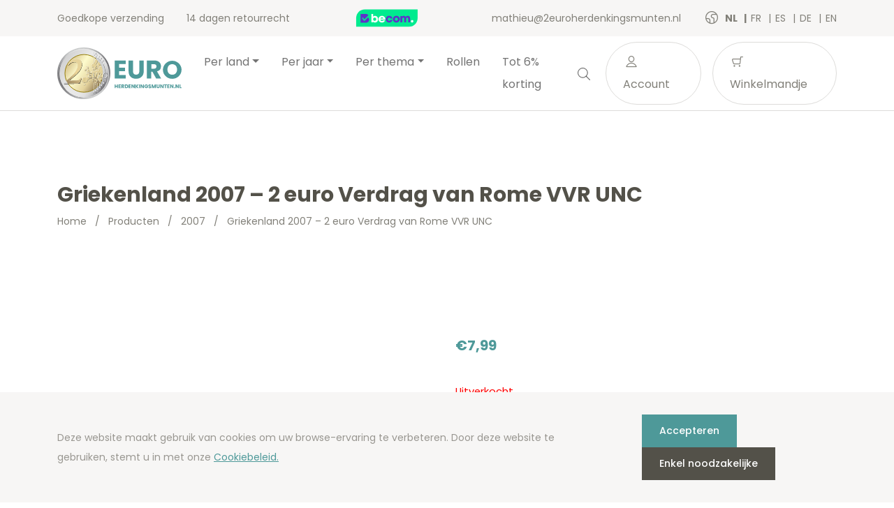

--- FILE ---
content_type: text/html; charset=UTF-8
request_url: https://www.2euroherdenkingsmunten.nl/nl/product/griekenland-2007-2-euro-verdrag-van-rome-vvr-unc/
body_size: 17999
content:
<!doctype html>
<html lang="nl-BE">
<head>
  <meta charset="utf-8">
  <meta http-equiv="x-ua-compatible" content="ie=edge">
  <meta name="viewport" content="width=device-width, initial-scale=1, shrink-to-fit=no">
  <link rel="icon" type="image/png" href="2">
          <script>
            (function (s, e, n, d, er) {
                s['Sender'] = er;
                s[er] = s[er] || function () {
                    (s[er].q = s[er].q || []).push(arguments)
                }, s[er].l = 1 * new Date();
                var a = e.createElement(n),
                    m = e.getElementsByTagName(n)[0];
                a.async = 1;
                a.src = d;
                m.parentNode.insertBefore(a, m)
            })(window, document, 'script', 'https://cdn.sender.net/accounts_resources/universal.js', 'sender');
            sender('cfdc6f39258219');
        </script>
                    <script>
                sender('trackVisitors');
            </script>
            <script id="sender-track-cart"></script>
            <script id="sender-update-cart"></script>
                        <meta name="generator" content="Sender.net 2.9.0"/>
            <meta name='robots' content='max-image-preview:large' />
        <script>(function(w,d,s,l,i){w[l]=w[l]||[];w[l].push({'gtm.start':
        new Date().getTime(),event:'gtm.js'});var f=d.getElementsByTagName(s)[0],
        j=d.createElement(s),dl=l!='dataLayer'?'&l='+l:'';j.async=true;j.src=
        'https://www.googletagmanager.com/gtm.js?id='+i+dl;f.parentNode.insertBefore(j,f);
        })(window,document,'script','dataLayer','GTM-MB3G6XL');</script>
        <link rel="alternate" href="/nl/product/griekenland-2007-2-euro-verdrag-van-rome-vvr-unc/" hreflang="nl" />
<link rel="alternate" href="/fr/product/grece-2007-2-euros-traite-de-rome-tdr-unc/" hreflang="fr" />
<link rel="alternate" href="/es/product/greece-2007-2-euro-treaty-of-rome-tor-unc/" hreflang="es" />
<link rel="alternate" href="/de/product/greece-2007-2-euro-treaty-of-rome-tor-unc/" hreflang="de" />
<link rel="alternate" href="/en/product/greece-2007-2-euro-treaty-of-rome-tor-unc/" hreflang="en" />
<link rel='dns-prefetch' href='//stats.wp.com' />
<link rel='dns-prefetch' href='//fonts.googleapis.com' />
<script type="text/javascript">
window._wpemojiSettings = {"baseUrl":"https:\/\/s.w.org\/images\/core\/emoji\/14.0.0\/72x72\/","ext":".png","svgUrl":"https:\/\/s.w.org\/images\/core\/emoji\/14.0.0\/svg\/","svgExt":".svg","source":{"concatemoji":"https:\/\/www.2euroherdenkingsmunten.nl\/wp\/wp-includes\/js\/wp-emoji-release.min.js?ver=6.3.1"}};
/*! This file is auto-generated */
!function(i,n){var o,s,e;function c(e){try{var t={supportTests:e,timestamp:(new Date).valueOf()};sessionStorage.setItem(o,JSON.stringify(t))}catch(e){}}function p(e,t,n){e.clearRect(0,0,e.canvas.width,e.canvas.height),e.fillText(t,0,0);var t=new Uint32Array(e.getImageData(0,0,e.canvas.width,e.canvas.height).data),r=(e.clearRect(0,0,e.canvas.width,e.canvas.height),e.fillText(n,0,0),new Uint32Array(e.getImageData(0,0,e.canvas.width,e.canvas.height).data));return t.every(function(e,t){return e===r[t]})}function u(e,t,n){switch(t){case"flag":return n(e,"\ud83c\udff3\ufe0f\u200d\u26a7\ufe0f","\ud83c\udff3\ufe0f\u200b\u26a7\ufe0f")?!1:!n(e,"\ud83c\uddfa\ud83c\uddf3","\ud83c\uddfa\u200b\ud83c\uddf3")&&!n(e,"\ud83c\udff4\udb40\udc67\udb40\udc62\udb40\udc65\udb40\udc6e\udb40\udc67\udb40\udc7f","\ud83c\udff4\u200b\udb40\udc67\u200b\udb40\udc62\u200b\udb40\udc65\u200b\udb40\udc6e\u200b\udb40\udc67\u200b\udb40\udc7f");case"emoji":return!n(e,"\ud83e\udef1\ud83c\udffb\u200d\ud83e\udef2\ud83c\udfff","\ud83e\udef1\ud83c\udffb\u200b\ud83e\udef2\ud83c\udfff")}return!1}function f(e,t,n){var r="undefined"!=typeof WorkerGlobalScope&&self instanceof WorkerGlobalScope?new OffscreenCanvas(300,150):i.createElement("canvas"),a=r.getContext("2d",{willReadFrequently:!0}),o=(a.textBaseline="top",a.font="600 32px Arial",{});return e.forEach(function(e){o[e]=t(a,e,n)}),o}function t(e){var t=i.createElement("script");t.src=e,t.defer=!0,i.head.appendChild(t)}"undefined"!=typeof Promise&&(o="wpEmojiSettingsSupports",s=["flag","emoji"],n.supports={everything:!0,everythingExceptFlag:!0},e=new Promise(function(e){i.addEventListener("DOMContentLoaded",e,{once:!0})}),new Promise(function(t){var n=function(){try{var e=JSON.parse(sessionStorage.getItem(o));if("object"==typeof e&&"number"==typeof e.timestamp&&(new Date).valueOf()<e.timestamp+604800&&"object"==typeof e.supportTests)return e.supportTests}catch(e){}return null}();if(!n){if("undefined"!=typeof Worker&&"undefined"!=typeof OffscreenCanvas&&"undefined"!=typeof URL&&URL.createObjectURL&&"undefined"!=typeof Blob)try{var e="postMessage("+f.toString()+"("+[JSON.stringify(s),u.toString(),p.toString()].join(",")+"));",r=new Blob([e],{type:"text/javascript"}),a=new Worker(URL.createObjectURL(r),{name:"wpTestEmojiSupports"});return void(a.onmessage=function(e){c(n=e.data),a.terminate(),t(n)})}catch(e){}c(n=f(s,u,p))}t(n)}).then(function(e){for(var t in e)n.supports[t]=e[t],n.supports.everything=n.supports.everything&&n.supports[t],"flag"!==t&&(n.supports.everythingExceptFlag=n.supports.everythingExceptFlag&&n.supports[t]);n.supports.everythingExceptFlag=n.supports.everythingExceptFlag&&!n.supports.flag,n.DOMReady=!1,n.readyCallback=function(){n.DOMReady=!0}}).then(function(){return e}).then(function(){var e;n.supports.everything||(n.readyCallback(),(e=n.source||{}).concatemoji?t(e.concatemoji):e.wpemoji&&e.twemoji&&(t(e.twemoji),t(e.wpemoji)))}))}((window,document),window._wpemojiSettings);
</script>
<style type="text/css">
img.wp-smiley,
img.emoji {
	display: inline !important;
	border: none !important;
	box-shadow: none !important;
	height: 1em !important;
	width: 1em !important;
	margin: 0 0.07em !important;
	vertical-align: -0.1em !important;
	background: none !important;
	padding: 0 !important;
}
</style>
	<link rel='stylesheet' id='wc-blocks-vendors-style-css' href='https://www.2euroherdenkingsmunten.nl/app/plugins/woocommerce/packages/woocommerce-blocks/build/wc-blocks-vendors-style.css?ver=10.4.6' type='text/css' media='all' />
<link rel='stylesheet' id='wc-blocks-style-css' href='https://www.2euroherdenkingsmunten.nl/app/plugins/woocommerce/packages/woocommerce-blocks/build/wc-blocks-style.css?ver=10.4.6' type='text/css' media='all' />
<style id='classic-theme-styles-inline-css' type='text/css'>
/*! This file is auto-generated */
.wp-block-button__link{color:#fff;background-color:#32373c;border-radius:9999px;box-shadow:none;text-decoration:none;padding:calc(.667em + 2px) calc(1.333em + 2px);font-size:1.125em}.wp-block-file__button{background:#32373c;color:#fff;text-decoration:none}
</style>
<style id='global-styles-inline-css' type='text/css'>
body{--wp--preset--color--black: #000000;--wp--preset--color--cyan-bluish-gray: #abb8c3;--wp--preset--color--white: #ffffff;--wp--preset--color--pale-pink: #f78da7;--wp--preset--color--vivid-red: #cf2e2e;--wp--preset--color--luminous-vivid-orange: #ff6900;--wp--preset--color--luminous-vivid-amber: #fcb900;--wp--preset--color--light-green-cyan: #7bdcb5;--wp--preset--color--vivid-green-cyan: #00d084;--wp--preset--color--pale-cyan-blue: #8ed1fc;--wp--preset--color--vivid-cyan-blue: #0693e3;--wp--preset--color--vivid-purple: #9b51e0;--wp--preset--gradient--vivid-cyan-blue-to-vivid-purple: linear-gradient(135deg,rgba(6,147,227,1) 0%,rgb(155,81,224) 100%);--wp--preset--gradient--light-green-cyan-to-vivid-green-cyan: linear-gradient(135deg,rgb(122,220,180) 0%,rgb(0,208,130) 100%);--wp--preset--gradient--luminous-vivid-amber-to-luminous-vivid-orange: linear-gradient(135deg,rgba(252,185,0,1) 0%,rgba(255,105,0,1) 100%);--wp--preset--gradient--luminous-vivid-orange-to-vivid-red: linear-gradient(135deg,rgba(255,105,0,1) 0%,rgb(207,46,46) 100%);--wp--preset--gradient--very-light-gray-to-cyan-bluish-gray: linear-gradient(135deg,rgb(238,238,238) 0%,rgb(169,184,195) 100%);--wp--preset--gradient--cool-to-warm-spectrum: linear-gradient(135deg,rgb(74,234,220) 0%,rgb(151,120,209) 20%,rgb(207,42,186) 40%,rgb(238,44,130) 60%,rgb(251,105,98) 80%,rgb(254,248,76) 100%);--wp--preset--gradient--blush-light-purple: linear-gradient(135deg,rgb(255,206,236) 0%,rgb(152,150,240) 100%);--wp--preset--gradient--blush-bordeaux: linear-gradient(135deg,rgb(254,205,165) 0%,rgb(254,45,45) 50%,rgb(107,0,62) 100%);--wp--preset--gradient--luminous-dusk: linear-gradient(135deg,rgb(255,203,112) 0%,rgb(199,81,192) 50%,rgb(65,88,208) 100%);--wp--preset--gradient--pale-ocean: linear-gradient(135deg,rgb(255,245,203) 0%,rgb(182,227,212) 50%,rgb(51,167,181) 100%);--wp--preset--gradient--electric-grass: linear-gradient(135deg,rgb(202,248,128) 0%,rgb(113,206,126) 100%);--wp--preset--gradient--midnight: linear-gradient(135deg,rgb(2,3,129) 0%,rgb(40,116,252) 100%);--wp--preset--font-size--small: 13px;--wp--preset--font-size--medium: 20px;--wp--preset--font-size--large: 36px;--wp--preset--font-size--x-large: 42px;--wp--preset--spacing--20: 0.44rem;--wp--preset--spacing--30: 0.67rem;--wp--preset--spacing--40: 1rem;--wp--preset--spacing--50: 1.5rem;--wp--preset--spacing--60: 2.25rem;--wp--preset--spacing--70: 3.38rem;--wp--preset--spacing--80: 5.06rem;--wp--preset--shadow--natural: 6px 6px 9px rgba(0, 0, 0, 0.2);--wp--preset--shadow--deep: 12px 12px 50px rgba(0, 0, 0, 0.4);--wp--preset--shadow--sharp: 6px 6px 0px rgba(0, 0, 0, 0.2);--wp--preset--shadow--outlined: 6px 6px 0px -3px rgba(255, 255, 255, 1), 6px 6px rgba(0, 0, 0, 1);--wp--preset--shadow--crisp: 6px 6px 0px rgba(0, 0, 0, 1);}:where(.is-layout-flex){gap: 0.5em;}:where(.is-layout-grid){gap: 0.5em;}body .is-layout-flow > .alignleft{float: left;margin-inline-start: 0;margin-inline-end: 2em;}body .is-layout-flow > .alignright{float: right;margin-inline-start: 2em;margin-inline-end: 0;}body .is-layout-flow > .aligncenter{margin-left: auto !important;margin-right: auto !important;}body .is-layout-constrained > .alignleft{float: left;margin-inline-start: 0;margin-inline-end: 2em;}body .is-layout-constrained > .alignright{float: right;margin-inline-start: 2em;margin-inline-end: 0;}body .is-layout-constrained > .aligncenter{margin-left: auto !important;margin-right: auto !important;}body .is-layout-constrained > :where(:not(.alignleft):not(.alignright):not(.alignfull)){max-width: var(--wp--style--global--content-size);margin-left: auto !important;margin-right: auto !important;}body .is-layout-constrained > .alignwide{max-width: var(--wp--style--global--wide-size);}body .is-layout-flex{display: flex;}body .is-layout-flex{flex-wrap: wrap;align-items: center;}body .is-layout-flex > *{margin: 0;}body .is-layout-grid{display: grid;}body .is-layout-grid > *{margin: 0;}:where(.wp-block-columns.is-layout-flex){gap: 2em;}:where(.wp-block-columns.is-layout-grid){gap: 2em;}:where(.wp-block-post-template.is-layout-flex){gap: 1.25em;}:where(.wp-block-post-template.is-layout-grid){gap: 1.25em;}.has-black-color{color: var(--wp--preset--color--black) !important;}.has-cyan-bluish-gray-color{color: var(--wp--preset--color--cyan-bluish-gray) !important;}.has-white-color{color: var(--wp--preset--color--white) !important;}.has-pale-pink-color{color: var(--wp--preset--color--pale-pink) !important;}.has-vivid-red-color{color: var(--wp--preset--color--vivid-red) !important;}.has-luminous-vivid-orange-color{color: var(--wp--preset--color--luminous-vivid-orange) !important;}.has-luminous-vivid-amber-color{color: var(--wp--preset--color--luminous-vivid-amber) !important;}.has-light-green-cyan-color{color: var(--wp--preset--color--light-green-cyan) !important;}.has-vivid-green-cyan-color{color: var(--wp--preset--color--vivid-green-cyan) !important;}.has-pale-cyan-blue-color{color: var(--wp--preset--color--pale-cyan-blue) !important;}.has-vivid-cyan-blue-color{color: var(--wp--preset--color--vivid-cyan-blue) !important;}.has-vivid-purple-color{color: var(--wp--preset--color--vivid-purple) !important;}.has-black-background-color{background-color: var(--wp--preset--color--black) !important;}.has-cyan-bluish-gray-background-color{background-color: var(--wp--preset--color--cyan-bluish-gray) !important;}.has-white-background-color{background-color: var(--wp--preset--color--white) !important;}.has-pale-pink-background-color{background-color: var(--wp--preset--color--pale-pink) !important;}.has-vivid-red-background-color{background-color: var(--wp--preset--color--vivid-red) !important;}.has-luminous-vivid-orange-background-color{background-color: var(--wp--preset--color--luminous-vivid-orange) !important;}.has-luminous-vivid-amber-background-color{background-color: var(--wp--preset--color--luminous-vivid-amber) !important;}.has-light-green-cyan-background-color{background-color: var(--wp--preset--color--light-green-cyan) !important;}.has-vivid-green-cyan-background-color{background-color: var(--wp--preset--color--vivid-green-cyan) !important;}.has-pale-cyan-blue-background-color{background-color: var(--wp--preset--color--pale-cyan-blue) !important;}.has-vivid-cyan-blue-background-color{background-color: var(--wp--preset--color--vivid-cyan-blue) !important;}.has-vivid-purple-background-color{background-color: var(--wp--preset--color--vivid-purple) !important;}.has-black-border-color{border-color: var(--wp--preset--color--black) !important;}.has-cyan-bluish-gray-border-color{border-color: var(--wp--preset--color--cyan-bluish-gray) !important;}.has-white-border-color{border-color: var(--wp--preset--color--white) !important;}.has-pale-pink-border-color{border-color: var(--wp--preset--color--pale-pink) !important;}.has-vivid-red-border-color{border-color: var(--wp--preset--color--vivid-red) !important;}.has-luminous-vivid-orange-border-color{border-color: var(--wp--preset--color--luminous-vivid-orange) !important;}.has-luminous-vivid-amber-border-color{border-color: var(--wp--preset--color--luminous-vivid-amber) !important;}.has-light-green-cyan-border-color{border-color: var(--wp--preset--color--light-green-cyan) !important;}.has-vivid-green-cyan-border-color{border-color: var(--wp--preset--color--vivid-green-cyan) !important;}.has-pale-cyan-blue-border-color{border-color: var(--wp--preset--color--pale-cyan-blue) !important;}.has-vivid-cyan-blue-border-color{border-color: var(--wp--preset--color--vivid-cyan-blue) !important;}.has-vivid-purple-border-color{border-color: var(--wp--preset--color--vivid-purple) !important;}.has-vivid-cyan-blue-to-vivid-purple-gradient-background{background: var(--wp--preset--gradient--vivid-cyan-blue-to-vivid-purple) !important;}.has-light-green-cyan-to-vivid-green-cyan-gradient-background{background: var(--wp--preset--gradient--light-green-cyan-to-vivid-green-cyan) !important;}.has-luminous-vivid-amber-to-luminous-vivid-orange-gradient-background{background: var(--wp--preset--gradient--luminous-vivid-amber-to-luminous-vivid-orange) !important;}.has-luminous-vivid-orange-to-vivid-red-gradient-background{background: var(--wp--preset--gradient--luminous-vivid-orange-to-vivid-red) !important;}.has-very-light-gray-to-cyan-bluish-gray-gradient-background{background: var(--wp--preset--gradient--very-light-gray-to-cyan-bluish-gray) !important;}.has-cool-to-warm-spectrum-gradient-background{background: var(--wp--preset--gradient--cool-to-warm-spectrum) !important;}.has-blush-light-purple-gradient-background{background: var(--wp--preset--gradient--blush-light-purple) !important;}.has-blush-bordeaux-gradient-background{background: var(--wp--preset--gradient--blush-bordeaux) !important;}.has-luminous-dusk-gradient-background{background: var(--wp--preset--gradient--luminous-dusk) !important;}.has-pale-ocean-gradient-background{background: var(--wp--preset--gradient--pale-ocean) !important;}.has-electric-grass-gradient-background{background: var(--wp--preset--gradient--electric-grass) !important;}.has-midnight-gradient-background{background: var(--wp--preset--gradient--midnight) !important;}.has-small-font-size{font-size: var(--wp--preset--font-size--small) !important;}.has-medium-font-size{font-size: var(--wp--preset--font-size--medium) !important;}.has-large-font-size{font-size: var(--wp--preset--font-size--large) !important;}.has-x-large-font-size{font-size: var(--wp--preset--font-size--x-large) !important;}
.wp-block-navigation a:where(:not(.wp-element-button)){color: inherit;}
:where(.wp-block-post-template.is-layout-flex){gap: 1.25em;}:where(.wp-block-post-template.is-layout-grid){gap: 1.25em;}
:where(.wp-block-columns.is-layout-flex){gap: 2em;}:where(.wp-block-columns.is-layout-grid){gap: 2em;}
.wp-block-pullquote{font-size: 1.5em;line-height: 1.6;}
</style>
<link rel='stylesheet' id='woocommerce-layout-css' href='https://www.2euroherdenkingsmunten.nl/app/plugins/woocommerce/assets/css/woocommerce-layout.css?ver=7.9.0' type='text/css' media='all' />
<link rel='stylesheet' id='woocommerce-smallscreen-css' href='https://www.2euroherdenkingsmunten.nl/app/plugins/woocommerce/assets/css/woocommerce-smallscreen.css?ver=7.9.0' type='text/css' media='only screen and (max-width: 768px)' />
<link rel='stylesheet' id='woocommerce-general-css' href='https://www.2euroherdenkingsmunten.nl/app/plugins/woocommerce/assets/css/woocommerce.css?ver=7.9.0' type='text/css' media='all' />
<style id='woocommerce-inline-inline-css' type='text/css'>
.woocommerce form .form-row .required { visibility: visible; }
</style>
<link rel='stylesheet' id='sage/main.css-css' href='https://www.2euroherdenkingsmunten.nl/app/themes/euronotes/dist/styles/main_3497cf8b.css' type='text/css' media='all' />
<link rel='stylesheet' id='sage/color-css' href='https://www.2euroherdenkingsmunten.nl/app/themes/euronotes/dist/styles/teal_3497cf8b.css' type='text/css' media='all' />
<link rel='stylesheet' id='google-fonts-css' href='https://fonts.googleapis.com/css2?family=Poppins:wght@400;500;700&#038;display=swap' type='text/css' media='all' />
<script type='text/javascript' src='https://www.2euroherdenkingsmunten.nl/wp/wp-includes/js/dist/vendor/wp-polyfill-inert.min.js?ver=3.1.2' id='wp-polyfill-inert-js'></script>
<script type='text/javascript' src='https://www.2euroherdenkingsmunten.nl/wp/wp-includes/js/dist/vendor/regenerator-runtime.min.js?ver=0.13.11' id='regenerator-runtime-js'></script>
<script type='text/javascript' src='https://www.2euroherdenkingsmunten.nl/wp/wp-includes/js/dist/vendor/wp-polyfill.min.js?ver=3.15.0' id='wp-polyfill-js'></script>
<script type='text/javascript' src='https://www.2euroherdenkingsmunten.nl/wp/wp-includes/js/dist/hooks.min.js?ver=c6aec9a8d4e5a5d543a1' id='wp-hooks-js'></script>
<script type='text/javascript' src='https://stats.wp.com/w.js?ver=202603' id='woo-tracks-js'></script>
<script id="image-watermark-no-right-click-js-before" type="text/javascript">
var iwArgsNoRightClick = {"rightclick":"Y","draganddrop":"N"};
</script>
<script type='text/javascript' src='https://www.2euroherdenkingsmunten.nl/app/plugins/image-watermark/js/no-right-click.js?ver=1.7.3' id='image-watermark-no-right-click-js'></script>
<script type='text/javascript' src='https://www.2euroherdenkingsmunten.nl/wp/wp-includes/js/dist/autop.min.js?ver=dacd785d109317df2707' id='wp-autop-js'></script>
<script type='text/javascript' src='https://www.2euroherdenkingsmunten.nl/wp/wp-includes/js/dist/blob.min.js?ver=10a1c5c0acdef3d15657' id='wp-blob-js'></script>
<script type='text/javascript' src='https://www.2euroherdenkingsmunten.nl/wp/wp-includes/js/dist/block-serialization-default-parser.min.js?ver=30ffd7e7e199f10b2a6d' id='wp-block-serialization-default-parser-js'></script>
<script type='text/javascript' src='https://www.2euroherdenkingsmunten.nl/wp/wp-includes/js/dist/vendor/react.min.js?ver=18.2.0' id='react-js'></script>
<script type='text/javascript' src='https://www.2euroherdenkingsmunten.nl/wp/wp-includes/js/dist/deprecated.min.js?ver=73ad3591e7bc95f4777a' id='wp-deprecated-js'></script>
<script type='text/javascript' src='https://www.2euroherdenkingsmunten.nl/wp/wp-includes/js/dist/dom.min.js?ver=845eabf47b55af03adfa' id='wp-dom-js'></script>
<script type='text/javascript' src='https://www.2euroherdenkingsmunten.nl/wp/wp-includes/js/dist/vendor/react-dom.min.js?ver=18.2.0' id='react-dom-js'></script>
<script type='text/javascript' src='https://www.2euroherdenkingsmunten.nl/wp/wp-includes/js/dist/escape-html.min.js?ver=03e27a7b6ae14f7afaa6' id='wp-escape-html-js'></script>
<script type='text/javascript' src='https://www.2euroherdenkingsmunten.nl/wp/wp-includes/js/dist/element.min.js?ver=ed1c7604880e8b574b40' id='wp-element-js'></script>
<script type='text/javascript' src='https://www.2euroherdenkingsmunten.nl/wp/wp-includes/js/dist/is-shallow-equal.min.js?ver=20c2b06ecf04afb14fee' id='wp-is-shallow-equal-js'></script>
<script type='text/javascript' src='https://www.2euroherdenkingsmunten.nl/wp/wp-includes/js/dist/i18n.min.js?ver=7701b0c3857f914212ef' id='wp-i18n-js'></script>
<script id="wp-i18n-js-after" type="text/javascript">
wp.i18n.setLocaleData( { 'text direction\u0004ltr': [ 'ltr' ] } );
</script>
<script type='text/javascript' id='wp-keycodes-js-translations'>
( function( domain, translations ) {
	var localeData = translations.locale_data[ domain ] || translations.locale_data.messages;
	localeData[""].domain = domain;
	wp.i18n.setLocaleData( localeData, domain );
} )( "default", {"translation-revision-date":"2021-02-10 08:02:46+0000","generator":"GlotPress\/3.0.0-alpha.2","domain":"messages","locale_data":{"messages":{"":{"domain":"messages","plural-forms":"nplurals=2; plural=n != 1;","lang":"nl_BE"},"Backtick":["Accent grave"],"Period":["Punt"],"Comma":["Komma"]}},"comment":{"reference":"wp-includes\/js\/dist\/keycodes.js"}} );
</script>
<script type='text/javascript' src='https://www.2euroherdenkingsmunten.nl/wp/wp-includes/js/dist/keycodes.min.js?ver=3460bd0fac9859d6886c' id='wp-keycodes-js'></script>
<script type='text/javascript' src='https://www.2euroherdenkingsmunten.nl/wp/wp-includes/js/dist/priority-queue.min.js?ver=422e19e9d48b269c5219' id='wp-priority-queue-js'></script>
<script type='text/javascript' src='https://www.2euroherdenkingsmunten.nl/wp/wp-includes/js/dist/compose.min.js?ver=9424edf50a26435105c0' id='wp-compose-js'></script>
<script type='text/javascript' src='https://www.2euroherdenkingsmunten.nl/wp/wp-includes/js/dist/private-apis.min.js?ver=c7aedd57ea3c9b334e7d' id='wp-private-apis-js'></script>
<script type='text/javascript' src='https://www.2euroherdenkingsmunten.nl/wp/wp-includes/js/dist/redux-routine.min.js?ver=0be1b2a6a79703e28531' id='wp-redux-routine-js'></script>
<script type='text/javascript' src='https://www.2euroherdenkingsmunten.nl/wp/wp-includes/js/dist/data.min.js?ver=ff7eb3945f963be850ff' id='wp-data-js'></script>
<script id="wp-data-js-after" type="text/javascript">
( function() {
	var userId = 0;
	var storageKey = "WP_DATA_USER_" + userId;
	wp.data
		.use( wp.data.plugins.persistence, { storageKey: storageKey } );
} )();
</script>
<script type='text/javascript' src='https://www.2euroherdenkingsmunten.nl/wp/wp-includes/js/dist/html-entities.min.js?ver=36a4a255da7dd2e1bf8e' id='wp-html-entities-js'></script>
<script type='text/javascript' src='https://www.2euroherdenkingsmunten.nl/wp/wp-includes/js/dist/shortcode.min.js?ver=c128a3008a96e820aa86' id='wp-shortcode-js'></script>
<script type='text/javascript' id='wp-blocks-js-translations'>
( function( domain, translations ) {
	var localeData = translations.locale_data[ domain ] || translations.locale_data.messages;
	localeData[""].domain = domain;
	wp.i18n.setLocaleData( localeData, domain );
} )( "default", {"translation-revision-date":"2021-02-10 08:02:46+0000","generator":"GlotPress\/3.0.0-alpha.2","domain":"messages","locale_data":{"messages":{"":{"domain":"messages","plural-forms":"nplurals=2; plural=n != 1;","lang":"nl_BE"},"%1$s Block. Row %2$d":["%1$s blok. Rij %2$d"],"Design":["Ontwerp"],"%s Block":["%s blok"],"%1$s Block. %2$s":["%1$s Blok. %2$s"],"%1$s Block. Column %2$d. %3$s":["%1$s Blok. Kolom %2$d. %3$s"],"%1$s Block. Row %2$d. %3$s":["%1$s Blok. Rij %2$d. %3$s"],"%1$s Block. Column %2$d":["%1$s blok. Kolom %2$d"],"Embeds":["Insluitingen"],"Reusable blocks":["Herbruikbare blokken"],"Text":["Tekst"],"Widgets":["Widgets"],"Media":["Media"]}},"comment":{"reference":"wp-includes\/js\/dist\/blocks.js"}} );
</script>
<script type='text/javascript' src='https://www.2euroherdenkingsmunten.nl/wp/wp-includes/js/dist/blocks.min.js?ver=b5d3b99262dfb659bd26' id='wp-blocks-js'></script>
<script type='text/javascript' id='subscribe-newsletter-block-js-extra'>
/* <![CDATA[ */
var senderNewsletter = {"storeId":"aMJn1b","senderCheckbox":"Ik schrijf me in voor de nieuwsbrief","senderAjax":"https:\/\/www.2euroherdenkingsmunten.nl\/wp\/wp-admin\/admin-ajax.php","checkboxActive":""};
/* ]]> */
</script>
<script type='text/javascript' src='https://www.2euroherdenkingsmunten.nl/app/plugins/sender-net-automated-emails/includes/js/subscribe-newsletter.block.js?ver=1733824560' id='subscribe-newsletter-block-js'></script>
<script type='text/javascript' src='https://www.2euroherdenkingsmunten.nl/wp/wp-includes/js/jquery/jquery.min.js?ver=3.7.0' id='jquery-core-js'></script>
<script type='text/javascript' src='https://www.2euroherdenkingsmunten.nl/wp/wp-includes/js/jquery/jquery-migrate.min.js?ver=3.4.1' id='jquery-migrate-js'></script>
<link rel="https://api.w.org/" href="https://www.2euroherdenkingsmunten.nl/wp-json/" /><link rel="alternate" type="application/json" href="https://www.2euroherdenkingsmunten.nl/wp-json/wp/v2/product/494" /><link rel="EditURI" type="application/rsd+xml" title="RSD" href="https://www.2euroherdenkingsmunten.nl/wp/xmlrpc.php?rsd" />
<meta name="generator" content="WordPress 6.3.1" />
<meta name="generator" content="WooCommerce 7.9.0" />
<link rel="canonical" href="https://www.2euroherdenkingsmunten.nl/nl/product/griekenland-2007-2-euro-verdrag-van-rome-vvr-unc/" />
<link rel='shortlink' href='https://www.2euroherdenkingsmunten.nl/?p=494' />
<link rel="alternate" type="application/json+oembed" href="https://www.2euroherdenkingsmunten.nl/wp-json/oembed/1.0/embed?url=https%3A%2F%2Fwww.2euroherdenkingsmunten.nl%2Fnl%2Fproduct%2Fgriekenland-2007-2-euro-verdrag-van-rome-vvr-unc%2F" />
<link rel="alternate" type="text/xml+oembed" href="https://www.2euroherdenkingsmunten.nl/wp-json/oembed/1.0/embed?url=https%3A%2F%2Fwww.2euroherdenkingsmunten.nl%2Fnl%2Fproduct%2Fgriekenland-2007-2-euro-verdrag-van-rome-vvr-unc%2F&#038;format=xml" />
        <title>2 euro Griekenland 2007 50 jaar VVR UNC - 2euroherdenkingsmunten.nl | 2euroherdenkingsmunten.nl</title>
        <meta name="author" content="COPIXA">
        <meta name="description" content="2 euro commemorative Griekenland 2007 - 50 jaar VVR Verdrag van Rome - UNC kwaliteit uit de rol - Beschikbaar op 2euroherdenkingsmunten.nl - Gratis verzending"/>
        <!-- OG tags -->
        <meta property="og:title" content="2 euro Griekenland 2007 50 jaar VVR UNC - 2euroherdenkingsmunten.nl | 2euroherdenkingsmunten.nl" />
        <meta property="og:type" content="website" />
        <meta property="og:url" content="https://www.2euroherdenkingsmunten.nl/nl/product/griekenland-2007-2-euro-verdrag-van-rome-vvr-unc/" />
        <meta property="og:image" content="https://www.2euroherdenkingsmunten.nl/app/uploads/2021/06/logo_2euro_2-01.svg" />
        <meta property="og:description" content="2 euro commemorative Griekenland 2007 - 50 jaar VVR Verdrag van Rome - UNC kwaliteit uit de rol - Beschikbaar op 2euroherdenkingsmunten.nl - Gratis verzending" />

		        	<noscript><style>.woocommerce-product-gallery{ opacity: 1 !important; }</style></noscript>
	<link rel="icon" href="https://www.2euroherdenkingsmunten.nl/app/uploads/2021/03/cropped-favicon-32x32.png" sizes="32x32" />
<link rel="icon" href="https://www.2euroherdenkingsmunten.nl/app/uploads/2021/03/cropped-favicon-192x192.png" sizes="192x192" />
<link rel="apple-touch-icon" href="https://www.2euroherdenkingsmunten.nl/app/uploads/2021/03/cropped-favicon-180x180.png" />
<meta name="msapplication-TileImage" content="https://www.2euroherdenkingsmunten.nl/app/uploads/2021/03/cropped-favicon-270x270.png" />
</head>

<body class="product-template-default single single-product postid-494 theme-euronotes/resources woocommerce woocommerce-page woocommerce-no-js griekenland-2007-2-euro-verdrag-van-rome-vvr-unc app-data index-data singular-data single-data single-product-data single-product-griekenland-2007-2-euro-verdrag-van-rome-vvr-unc-data">
	        <noscript><iframe src="https://www.googletagmanager.com/ns.html?id=GTM-MB3G6XL"
        height="0" width="0" style="display:none;visibility:hidden"></iframe></noscript>
        	<header class="header">
	<!-- Top Bar -->
	<section class="header__top-bar">
		<div class="container d-flex justify-content-between align-items-center">
						<ul class="header__usps d-none d-md-flex">
								<li>
					Goedkope verzending 
				</li>
								<li>
					14 dagen retourrecht
				</li>
							</ul>
			
			<!-- Trustprofile -->
			<a
				href="https://trustmark.becom.digital/nl/2euroherdenkingsmunten-nl_4002724"
				class="trustprofilePopup"
				title="Webshop Trustmark and customer reviews"
				target="_blank"
				rel="noopener"
			>
				<img
					src="https://dashboard.trustprofile.com/banners/4000078/4001803/1700142145.svg"
					alt="Webshop Trustmark and customer reviews"
					title="Webshop Trustmark and customer reviews"
					class="header__safeshops"
					loading="lazy"
				>
			</a>
			<!-- End Trustprofile -->

			<div class="d-flex align-items-center">
				<a href="mailto:mathieu@2euroherdenkingsmunten.nl" class="d-none d-lg-inline-block">
					mathieu@2euroherdenkingsmunten.nl
				</a>

				<!-- Language switcher -->
													<ul class="languages">
						<i class="icon-earth"></i>
													<li class="language active">
								<a href="https://2euroherdenkingsmunten.nl/nl/product/griekenland-2007-2-euro-verdrag-van-rome-vvr-unc/">
									nl
								</a>
							</li>
													<li class="language">
								<a href="https://2eurocommemorative.fr/fr/product/grece-2007-2-euros-traite-de-rome-tdr-unc/">
									fr
								</a>
							</li>
													<li class="language">
								<a href="https://monedas2eurosconmemorativas.es/es/product/greece-2007-2-euro-treaty-of-rome-tor-unc/">
									es
								</a>
							</li>
													<li class="language">
								<a href="https://2eurogedenkmunzen.de/de/product/greece-2007-2-euro-treaty-of-rome-tor-unc/">
									de
								</a>
							</li>
													<li class="language">
								<a href="https://2eurocommemorative.ie/en/product/greece-2007-2-euro-treaty-of-rome-tor-unc/">
									en
								</a>
							</li>
											</ul>
								<!-- End Language switcher -->
			</div>
		</div>
	</section>
	<!-- End Top Bar -->

	<!-- Navbar -->
	<nav class="navbar navbar-expand-lg navbar-light bg-light">
	<div class="container">

		<a class="navbar-brand" href="/nl">
			<img src="https://www.2euroherdenkingsmunten.nl/app/uploads/2021/06/logo_2euro_2-01.svg" alt="2euroherdenkingsmunten.nl">
		</a>
		<button class="navbar-toggler" type="button" data-bs-toggle="collapse" data-bs-target="#navbarNav"
			aria-controls="navbarNav" aria-expanded="false" aria-label="Toggle navigation">
			<span class="navbar-toggler-icon">
				<div></div>
				<div></div>
				<div></div>
			</span>
		</button>
		<div class="collapse navbar-collapse" id="navbarNav">
			<ul id="menu-hoofdmenu-2euroherdenkingsmunten" class="navbar-nav mx-auto" itemscope itemtype="http://www.schema.org/SiteNavigationElement"><li  id="menu-item-24733" class="menu-item menu-item-type-taxonomy menu-item-object-product_cat current-product-ancestor current-menu-parent current-product-parent menu-item-has-children dropdown active menu-item-24733 nav-item"><a href="#" data-toggle="dropdown" aria-haspopup="true" aria-expanded="false" class="dropdown-toggle nav-link" id="menu-item-dropdown-24733"><span itemprop="name">Per land</span></a>
<ul class="dropdown-menu" aria-labelledby="menu-item-dropdown-24733">
	<li  id="menu-item-24734" class="menu-item menu-item-type-taxonomy menu-item-object-product_cat menu-item-24734 nav-item"><a itemprop="url" href="https://www.2euroherdenkingsmunten.nl/nl/product-category/munten-land/andorra/" class="dropdown-item"><span itemprop="name">Andorra</span></a></li>
	<li  id="menu-item-24735" class="menu-item menu-item-type-taxonomy menu-item-object-product_cat menu-item-24735 nav-item"><a itemprop="url" href="https://www.2euroherdenkingsmunten.nl/nl/product-category/munten-land/belgie/" class="dropdown-item"><span itemprop="name">België</span></a></li>
	<li  id="menu-item-108675" class="menu-item menu-item-type-taxonomy menu-item-object-product_cat menu-item-108675 nav-item"><a itemprop="url" href="https://www.2euroherdenkingsmunten.nl/nl/product-category/munten-land/bulgarije/" class="dropdown-item"><span itemprop="name">Bulgarije</span></a></li>
	<li  id="menu-item-24736" class="menu-item menu-item-type-taxonomy menu-item-object-product_cat menu-item-24736 nav-item"><a itemprop="url" href="https://www.2euroherdenkingsmunten.nl/nl/product-category/munten-land/cyprus/" class="dropdown-item"><span itemprop="name">Cyprus</span></a></li>
	<li  id="menu-item-24737" class="menu-item menu-item-type-taxonomy menu-item-object-product_cat menu-item-24737 nav-item"><a itemprop="url" href="https://www.2euroherdenkingsmunten.nl/nl/product-category/munten-land/duitsland/" class="dropdown-item"><span itemprop="name">Duitsland</span></a></li>
	<li  id="menu-item-24738" class="menu-item menu-item-type-taxonomy menu-item-object-product_cat menu-item-24738 nav-item"><a itemprop="url" href="https://www.2euroherdenkingsmunten.nl/nl/product-category/munten-land/estland/" class="dropdown-item"><span itemprop="name">Estland</span></a></li>
	<li  id="menu-item-24739" class="menu-item menu-item-type-taxonomy menu-item-object-product_cat menu-item-24739 nav-item"><a itemprop="url" href="https://www.2euroherdenkingsmunten.nl/nl/product-category/munten-land/finland/" class="dropdown-item"><span itemprop="name">Finland</span></a></li>
	<li  id="menu-item-24740" class="menu-item menu-item-type-taxonomy menu-item-object-product_cat menu-item-24740 nav-item"><a itemprop="url" href="https://www.2euroherdenkingsmunten.nl/nl/product-category/munten-land/frankrijk/" class="dropdown-item"><span itemprop="name">Frankrijk</span></a></li>
	<li  id="menu-item-24741" class="menu-item menu-item-type-taxonomy menu-item-object-product_cat current-product-ancestor current-menu-parent current-product-parent active menu-item-24741 nav-item"><a itemprop="url" href="https://www.2euroherdenkingsmunten.nl/nl/product-category/munten-land/griekenland/" class="dropdown-item"><span itemprop="name">Griekenland</span></a></li>
	<li  id="menu-item-24742" class="menu-item menu-item-type-taxonomy menu-item-object-product_cat menu-item-24742 nav-item"><a itemprop="url" href="https://www.2euroherdenkingsmunten.nl/nl/product-category/munten-land/ierland/" class="dropdown-item"><span itemprop="name">Ierland</span></a></li>
	<li  id="menu-item-24743" class="menu-item menu-item-type-taxonomy menu-item-object-product_cat menu-item-24743 nav-item"><a itemprop="url" href="https://www.2euroherdenkingsmunten.nl/nl/product-category/munten-land/italie/" class="dropdown-item"><span itemprop="name">Italië</span></a></li>
	<li  id="menu-item-63464" class="menu-item menu-item-type-taxonomy menu-item-object-product_cat menu-item-63464 nav-item"><a itemprop="url" href="https://www.2euroherdenkingsmunten.nl/nl/product-category/munten-land/kroatie/" class="dropdown-item"><span itemprop="name">Kroatië</span></a></li>
	<li  id="menu-item-24744" class="menu-item menu-item-type-taxonomy menu-item-object-product_cat menu-item-24744 nav-item"><a itemprop="url" href="https://www.2euroherdenkingsmunten.nl/nl/product-category/munten-land/letland/" class="dropdown-item"><span itemprop="name">Letland</span></a></li>
	<li  id="menu-item-24745" class="menu-item menu-item-type-taxonomy menu-item-object-product_cat menu-item-24745 nav-item"><a itemprop="url" href="https://www.2euroherdenkingsmunten.nl/nl/product-category/munten-land/litouwen/" class="dropdown-item"><span itemprop="name">Litouwen</span></a></li>
	<li  id="menu-item-24746" class="menu-item menu-item-type-taxonomy menu-item-object-product_cat menu-item-24746 nav-item"><a itemprop="url" href="https://www.2euroherdenkingsmunten.nl/nl/product-category/munten-land/luxemburg/" class="dropdown-item"><span itemprop="name">Luxemburg</span></a></li>
	<li  id="menu-item-24747" class="menu-item menu-item-type-taxonomy menu-item-object-product_cat menu-item-24747 nav-item"><a itemprop="url" href="https://www.2euroherdenkingsmunten.nl/nl/product-category/munten-land/malta/" class="dropdown-item"><span itemprop="name">Malta</span></a></li>
	<li  id="menu-item-24748" class="menu-item menu-item-type-taxonomy menu-item-object-product_cat menu-item-24748 nav-item"><a itemprop="url" href="https://www.2euroherdenkingsmunten.nl/nl/product-category/munten-land/monaco/" class="dropdown-item"><span itemprop="name">Monaco</span></a></li>
	<li  id="menu-item-24749" class="menu-item menu-item-type-taxonomy menu-item-object-product_cat menu-item-24749 nav-item"><a itemprop="url" href="https://www.2euroherdenkingsmunten.nl/nl/product-category/munten-land/nederland/" class="dropdown-item"><span itemprop="name">Nederland</span></a></li>
	<li  id="menu-item-24750" class="menu-item menu-item-type-taxonomy menu-item-object-product_cat menu-item-24750 nav-item"><a itemprop="url" href="https://www.2euroherdenkingsmunten.nl/nl/product-category/munten-land/oostenrijk/" class="dropdown-item"><span itemprop="name">Oostenrijk</span></a></li>
	<li  id="menu-item-24751" class="menu-item menu-item-type-taxonomy menu-item-object-product_cat menu-item-24751 nav-item"><a itemprop="url" href="https://www.2euroherdenkingsmunten.nl/nl/product-category/munten-land/portugal/" class="dropdown-item"><span itemprop="name">Portugal</span></a></li>
	<li  id="menu-item-24752" class="menu-item menu-item-type-taxonomy menu-item-object-product_cat menu-item-24752 nav-item"><a itemprop="url" href="https://www.2euroherdenkingsmunten.nl/nl/product-category/munten-land/san-marino/" class="dropdown-item"><span itemprop="name">San Marino</span></a></li>
	<li  id="menu-item-24753" class="menu-item menu-item-type-taxonomy menu-item-object-product_cat menu-item-24753 nav-item"><a itemprop="url" href="https://www.2euroherdenkingsmunten.nl/nl/product-category/munten-land/slovenie/" class="dropdown-item"><span itemprop="name">Slovenië</span></a></li>
	<li  id="menu-item-24754" class="menu-item menu-item-type-taxonomy menu-item-object-product_cat menu-item-24754 nav-item"><a itemprop="url" href="https://www.2euroherdenkingsmunten.nl/nl/product-category/munten-land/slowakije/" class="dropdown-item"><span itemprop="name">Slowakije</span></a></li>
	<li  id="menu-item-24755" class="menu-item menu-item-type-taxonomy menu-item-object-product_cat menu-item-24755 nav-item"><a itemprop="url" href="https://www.2euroherdenkingsmunten.nl/nl/product-category/munten-land/spanje/" class="dropdown-item"><span itemprop="name">Spanje</span></a></li>
	<li  id="menu-item-24756" class="menu-item menu-item-type-taxonomy menu-item-object-product_cat menu-item-24756 nav-item"><a itemprop="url" href="https://www.2euroherdenkingsmunten.nl/nl/product-category/munten-land/vaticaan/" class="dropdown-item"><span itemprop="name">Vaticaan</span></a></li>
</ul>
</li>
<li  id="menu-item-24757" class="menu-item menu-item-type-taxonomy menu-item-object-product_cat current-product-ancestor current-menu-parent current-product-parent menu-item-has-children dropdown active menu-item-24757 nav-item"><a href="#" data-toggle="dropdown" aria-haspopup="true" aria-expanded="false" class="dropdown-toggle nav-link" id="menu-item-dropdown-24757"><span itemprop="name">Per jaar</span></a>
<ul class="dropdown-menu" aria-labelledby="menu-item-dropdown-24757">
	<li  id="menu-item-108656" class="menu-item menu-item-type-taxonomy menu-item-object-product_cat menu-item-108656 nav-item"><a itemprop="url" href="https://www.2euroherdenkingsmunten.nl/nl/product-category/munten-jaar/2026/" class="dropdown-item"><span itemprop="name">2026</span></a></li>
	<li  id="menu-item-94805" class="menu-item menu-item-type-taxonomy menu-item-object-product_cat menu-item-94805 nav-item"><a itemprop="url" href="https://www.2euroherdenkingsmunten.nl/nl/product-category/munten-jaar/2025/" class="dropdown-item"><span itemprop="name">2025</span></a></li>
	<li  id="menu-item-82201" class="menu-item menu-item-type-taxonomy menu-item-object-product_cat menu-item-82201 nav-item"><a itemprop="url" href="https://www.2euroherdenkingsmunten.nl/nl/product-category/munten-jaar/2024/" class="dropdown-item"><span itemprop="name">2024</span></a></li>
	<li  id="menu-item-73280" class="menu-item menu-item-type-taxonomy menu-item-object-product_cat menu-item-73280 nav-item"><a itemprop="url" href="https://www.2euroherdenkingsmunten.nl/nl/product-category/munten-jaar/2023/" class="dropdown-item"><span itemprop="name">2023</span></a></li>
	<li  id="menu-item-62148" class="menu-item menu-item-type-taxonomy menu-item-object-product_cat menu-item-62148 nav-item"><a itemprop="url" href="https://www.2euroherdenkingsmunten.nl/nl/product-category/munten-jaar/2022/" class="dropdown-item"><span itemprop="name">2022</span></a></li>
	<li  id="menu-item-24780" class="menu-item menu-item-type-taxonomy menu-item-object-product_cat menu-item-24780 nav-item"><a itemprop="url" href="https://www.2euroherdenkingsmunten.nl/nl/product-category/munten-jaar/2021/" class="dropdown-item"><span itemprop="name">2021</span></a></li>
	<li  id="menu-item-24779" class="menu-item menu-item-type-taxonomy menu-item-object-product_cat menu-item-24779 nav-item"><a itemprop="url" href="https://www.2euroherdenkingsmunten.nl/nl/product-category/munten-jaar/2020/" class="dropdown-item"><span itemprop="name">2020</span></a></li>
	<li  id="menu-item-24778" class="menu-item menu-item-type-taxonomy menu-item-object-product_cat menu-item-24778 nav-item"><a itemprop="url" href="https://www.2euroherdenkingsmunten.nl/nl/product-category/munten-jaar/2019/" class="dropdown-item"><span itemprop="name">2019</span></a></li>
	<li  id="menu-item-24777" class="menu-item menu-item-type-taxonomy menu-item-object-product_cat menu-item-24777 nav-item"><a itemprop="url" href="https://www.2euroherdenkingsmunten.nl/nl/product-category/munten-jaar/2018/" class="dropdown-item"><span itemprop="name">2018</span></a></li>
	<li  id="menu-item-24776" class="menu-item menu-item-type-taxonomy menu-item-object-product_cat menu-item-24776 nav-item"><a itemprop="url" href="https://www.2euroherdenkingsmunten.nl/nl/product-category/munten-jaar/2017/" class="dropdown-item"><span itemprop="name">2017</span></a></li>
	<li  id="menu-item-24775" class="menu-item menu-item-type-taxonomy menu-item-object-product_cat menu-item-24775 nav-item"><a itemprop="url" href="https://www.2euroherdenkingsmunten.nl/nl/product-category/munten-jaar/2016/" class="dropdown-item"><span itemprop="name">2016</span></a></li>
	<li  id="menu-item-24774" class="menu-item menu-item-type-taxonomy menu-item-object-product_cat menu-item-24774 nav-item"><a itemprop="url" href="https://www.2euroherdenkingsmunten.nl/nl/product-category/munten-jaar/2015/" class="dropdown-item"><span itemprop="name">2015</span></a></li>
	<li  id="menu-item-24773" class="menu-item menu-item-type-taxonomy menu-item-object-product_cat menu-item-24773 nav-item"><a itemprop="url" href="https://www.2euroherdenkingsmunten.nl/nl/product-category/munten-jaar/2014/" class="dropdown-item"><span itemprop="name">2014</span></a></li>
	<li  id="menu-item-24772" class="menu-item menu-item-type-taxonomy menu-item-object-product_cat menu-item-24772 nav-item"><a itemprop="url" href="https://www.2euroherdenkingsmunten.nl/nl/product-category/munten-jaar/2013/" class="dropdown-item"><span itemprop="name">2013</span></a></li>
	<li  id="menu-item-24771" class="menu-item menu-item-type-taxonomy menu-item-object-product_cat menu-item-24771 nav-item"><a itemprop="url" href="https://www.2euroherdenkingsmunten.nl/nl/product-category/munten-jaar/2012/" class="dropdown-item"><span itemprop="name">2012</span></a></li>
	<li  id="menu-item-85749" class="menu-item menu-item-type-taxonomy menu-item-object-product_cat menu-item-85749 nav-item"><a itemprop="url" href="https://www.2euroherdenkingsmunten.nl/nl/product-category/munten-jaar/2011/" class="dropdown-item"><span itemprop="name">2011</span></a></li>
	<li  id="menu-item-85748" class="menu-item menu-item-type-taxonomy menu-item-object-product_cat menu-item-85748 nav-item"><a itemprop="url" href="https://www.2euroherdenkingsmunten.nl/nl/product-category/munten-jaar/2010/" class="dropdown-item"><span itemprop="name">2010</span></a></li>
	<li  id="menu-item-80461" class="menu-item menu-item-type-taxonomy menu-item-object-product_cat menu-item-80461 nav-item"><a itemprop="url" href="https://www.2euroherdenkingsmunten.nl/nl/product-category/munten-jaar/2009/" class="dropdown-item"><span itemprop="name">2009</span></a></li>
	<li  id="menu-item-24767" class="menu-item menu-item-type-taxonomy menu-item-object-product_cat menu-item-24767 nav-item"><a itemprop="url" href="https://www.2euroherdenkingsmunten.nl/nl/product-category/munten-jaar/2008/" class="dropdown-item"><span itemprop="name">2008</span></a></li>
	<li  id="menu-item-94811" class="menu-item menu-item-type-taxonomy menu-item-object-product_cat current-product-ancestor current-menu-parent current-product-parent active menu-item-94811 nav-item"><a itemprop="url" href="https://www.2euroherdenkingsmunten.nl/nl/product-category/munten-jaar/2007/" class="dropdown-item"><span itemprop="name">2007</span></a></li>
	<li  id="menu-item-94810" class="menu-item menu-item-type-taxonomy menu-item-object-product_cat menu-item-94810 nav-item"><a itemprop="url" href="https://www.2euroherdenkingsmunten.nl/nl/product-category/munten-jaar/2006/" class="dropdown-item"><span itemprop="name">2006</span></a></li>
	<li  id="menu-item-94812" class="menu-item menu-item-type-taxonomy menu-item-object-product_cat menu-item-94812 nav-item"><a itemprop="url" href="https://www.2euroherdenkingsmunten.nl/nl/product-category/munten-jaar/2005/" class="dropdown-item"><span itemprop="name">2005</span></a></li>
	<li  id="menu-item-94813" class="menu-item menu-item-type-taxonomy menu-item-object-product_cat menu-item-94813 nav-item"><a itemprop="url" href="https://www.2euroherdenkingsmunten.nl/nl/product-category/munten-jaar/2004/" class="dropdown-item"><span itemprop="name">2004</span></a></li>
	<li  id="menu-item-94837" class="menu-item menu-item-type-taxonomy menu-item-object-product_cat menu-item-94837 nav-item"><a itemprop="url" href="https://www.2euroherdenkingsmunten.nl/nl/product-category/munten-jaar/2003/" class="dropdown-item"><span itemprop="name">2003</span></a></li>
	<li  id="menu-item-94838" class="menu-item menu-item-type-taxonomy menu-item-object-product_cat menu-item-94838 nav-item"><a itemprop="url" href="https://www.2euroherdenkingsmunten.nl/nl/product-category/munten-jaar/2002/" class="dropdown-item"><span itemprop="name">2002</span></a></li>
</ul>
</li>
<li  id="menu-item-24781" class="menu-item menu-item-type-custom menu-item-object-custom menu-item-has-children dropdown menu-item-24781 nav-item"><a href="#" data-toggle="dropdown" aria-haspopup="true" aria-expanded="false" class="dropdown-toggle nav-link" id="menu-item-dropdown-24781"><span itemprop="name">Per thema</span></a>
<ul class="dropdown-menu" aria-labelledby="menu-item-dropdown-24781">
	<li  id="menu-item-76762" class="menu-item menu-item-type-taxonomy menu-item-object-product_cat menu-item-76762 nav-item"><a itemprop="url" href="https://www.2euroherdenkingsmunten.nl/nl/product-category/munten-thema/olympische-spelen-parijs-2024/" class="dropdown-item"><span itemprop="name">Olympische Spelen Parijs 2024</span></a></li>
	<li  id="menu-item-76086" class="menu-item menu-item-type-taxonomy menu-item-object-product_cat menu-item-76086 nav-item"><a itemprop="url" href="https://www.2euroherdenkingsmunten.nl/nl/product-category/munten-thema/mickey-en-frankrijk/" class="dropdown-item"><span itemprop="name">Mickey Mouse en Disney</span></a></li>
	<li  id="menu-item-66399" class="menu-item menu-item-type-taxonomy menu-item-object-product_cat menu-item-66399 nav-item"><a itemprop="url" href="https://www.2euroherdenkingsmunten.nl/nl/product-category/munten-thema/asterix-2022/" class="dropdown-item"><span itemprop="name">Asterix</span></a></li>
</ul>
</li>
<li  id="menu-item-24787" class="menu-item menu-item-type-taxonomy menu-item-object-product_cat menu-item-24787 nav-item"><a itemprop="url" href="https://www.2euroherdenkingsmunten.nl/nl/product-category/rollen/" class="nav-link"><span itemprop="name">Rollen</span></a></li>
<li  id="menu-item-77051" class="menu-item menu-item-type-taxonomy menu-item-object-product_cat menu-item-77051 nav-item"><a itemprop="url" href="https://www.2euroherdenkingsmunten.nl/nl/product-category/5-korting/" class="nav-link"><span itemprop="name">Tot 6% korting</span></a></li>
</ul>
			<!--- Search modal -->
			<div class="search-modal mr-4">
	<button type="button" class="search-btn" data-bs-toggle="modal" data-bs-target="#exampleModal">
		<svg xmlns="http://www.w3.org/2000/svg" version="1.1" xmlns:xlink="http://www.w3.org/1999/xlink" xmlns:svgjs="http://svgjs.com/svgjs" viewBox="0 0 18 18" width="18" height="18"><g transform="matrix(0.75,0,0,0.75,0,0)"><path d="M0.750 9.812 A9.063 9.063 0 1 0 18.876 9.812 A9.063 9.063 0 1 0 0.750 9.812 Z" fill="none" stroke="#000000" stroke-linecap="round" stroke-linejoin="round" stroke-width="1.5" transform="translate(-3.056 4.62) rotate(-23.025)"></path><path d="M16.221 16.22L23.25 23.25" fill="none" stroke="#000000" stroke-linecap="round" stroke-linejoin="round" stroke-width="1.5"></path></g></svg>
	</button>

	<div class="modal fade" id="exampleModal" tabindex="-1" aria-labelledby="exampleModalLabel" aria-hidden="true">
		<div class="modal-dialog">
			<div class="modal-content">
				<form action="https://www.2euroherdenkingsmunten.nl" method="GET">
					<div class="modal-header">
						<h5 class="modal-title" id="exampleModalLabel">
							Zoeken
						</h5>
						<button type="button" class="btn-close" data-bs-dismiss="modal" aria-label="Close"></button>
					</div>
					<div class="modal-body">
						<input name="s" id="post_type" type="text" class="form-control mr-2" placeholder="Zoeken...">
						<input type="hidden" name="post_type" id="post_type" value="product" />
					</div>
					<div class="modal-footer">
						<button type="button" class="btn btn--secondary" data-bs-dismiss="modal">
							Sluiten
						</button>
						<input type="submit" class="btn btn--primary btn--rounded" value="Zoeken">
					</div>
				</form>
			</div>
		</div>
	</div>
</div>
			<!--- End search modal -->

			<ul class="navbar-nav wc-actions ml-auto">
				<li class="nav-item">
					<a class="nav-link nav-link--outline"
						href="https://www.2euroherdenkingsmunten.nl/nl/mijn-account/">
						<i class="icon-user"></i>
						Account
					</a>
				</li>
				<li class="nav-item ml-4">
										<a class="nav-link nav-link--outline"
						href="https://www.2euroherdenkingsmunten.nl/nl/winkelmandje/" id="cart-btn">
						<i class="icon-cart"></i>
						<span id="cart-total">
														Winkelmandje
													</span>
					</a>
				</li>
			</ul>
		</div>
	</div>
</nav>
	<!-- End Navbar -->
</header>
	<main id="app" class="main">
		<div class="container">
					</div>
		<div class="page-header page-header--white pt-lg pb-lg">
	<div class="container">
		<h1 class="m-0">
			Griekenland 2007 &#8211; 2 euro Verdrag van Rome VVR UNC
		</h1>
		<ul id="breadcrumbs" class="breadcrumbs"><li class="item-home"><a class="bread-link bread-home" href="https://lamonnaiedelapiece.com/nl" title="Home">Home</a></li><li class="separator separator-home"> &nbsp;&nbsp;&nbsp;/&nbsp;&nbsp;&nbsp; </li><li class="item-cat item-custom-post-type-product"><a class="bread-cat bread-custom-post-type-product" href="https://www.2euroherdenkingsmunten.nl/nl/shop/" title="Producten">Producten</a></li><li class="separator"> &nbsp;&nbsp;&nbsp;/&nbsp;&nbsp;&nbsp; </li><li class="item-cat item-cat-160 item-cat-2007"><a class="bread-cat bread-cat-160 bread-cat-2007" href="https://www.2euroherdenkingsmunten.nl/nl/product-category/munten-jaar/2007/" title="2007">2007</a></li><li class="separator"> &nbsp;&nbsp;&nbsp;/&nbsp;&nbsp;&nbsp; </li><li class="item-current item-494"><strong class="bread-current bread-494" title="Griekenland 2007 &#8211; 2 euro Verdrag van Rome VVR UNC">Griekenland 2007 &#8211; 2 euro Verdrag van Rome VVR UNC</strong></li></ul>	</div>
</div>

<section class="pb-lg">
	<div class="container">
		<div id="primary" class="content-area"><main id="main" class="site-main" role="main">
				<div class="woocommerce-notices-wrapper"></div><div id="product-494" class="product type-product post-494 status-publish first outofstock product_cat-160 product_cat-griekenland product_cat-munten-jaar product_cat-munten-land taxable shipping-taxable purchasable product-type-simple">
	<div class="row justify-content-between">
		<div class="col-lg-5">
			
			
					</div>
		<div class="col-lg-6">
										<li class="single-product__info--specs__spec">
					<div class="single-product__info--specs__spec--title">
						</div>
					<div class="single-product__info--specs__spec--text">
																</div>
				</li>
			
			<div class="product-price-label mt-xs mb-xs">
				<span class="woocommerce-Price-amount amount"><bdi><span class="woocommerce-Price-currencySymbol">&euro;</span>7,99</bdi></span>
			</div>

						<p class="stock out-of-stock">Uitverkocht</p>
			
			<div class="text-base">
				<p style="text-align: center;"><strong><span style="color: #ff0000; font-size: medium;">2 euro commemorative</span></strong></p>
<p style="text-align: center;"><span style="font-size: small;"><strong></strong></span><strong><span style="color: #ff9900; font-size: small;">Griekenland 2007 VVR</span></strong><span style="font-size: small;"><strong><span style="color: #ff9900;">&nbsp;</span></strong></span><strong><span style="color: #ff9900; font-size: small;">: 50ste verjaardag van het Verdrag van Rome<br /></span></strong></p>
<p style="text-align: center;">Op 25 maart 2007 werd de eerste gemeenschappelijke 2 euro herdenkingsmunt uitgegeven. <br />Het design is voor elk land hetzelfde. Enkel de naam van het land verschilt.</p>
<p style="text-align: center;">De munt toont het document met het Verdrag ondertekend door de zes  oprichtingslanden tegen een achtergrond die herinnert aan de bestrating  van de Piazza del Campidoglio in Rome (ontworpen door Michelangelo),  waar het Verdrag op 25 maart 1957 werd ondertekend. De opschriften  &ldquo;Verdrag van Rome 50 jaar&rdquo;, &ldquo;EUROPA&rdquo; en de naam van het uitgevende land  zijn weergegeven in de respectieve talen van het eurogebied of in het  Latijn. De opschriften verschillen dus van land tot land, maar de  afbeelding is hetzelfde. </p>
<p> Bij het Verdrag van Rome werd de  Europese Economische Gemeenschap opgericht, wat uiteindelijk heeft  geleid tot de invoering van de euro in 1999 en de eurobankbiljetten en  euromunten in 2002. De verjaardag werd gevierd op 25 maart 2007.  De landen van het eurogebied hebben besloten de gelegenheid luister bij  te zetten door gezamenlijk deze herdenkingsmunt uit te geven. Het  ontwerp is geselecteerd na een wedstrijd die door de Europese munthuizen  is gehouden.</p>
<p style="text-align: center;">Beschikbaar in dezelfde serie: Frankrijk,  Finland, Belgi&euml;, Spanje, Itali&euml;, Luxemburg, Ierland, Nederland, Portugal, Oostenrijk, Sloveni&euml;, Duitsland</p>
<p style="text-align: center;"><span style="color: #339966;"><strong>Gratis verzending</strong></span></p>

			</div>
		</div>
	</div>
</div>

		
		</main></div>	</div>
</section>
<section class="pt-lg pb-lg bg-subtle">

	<div class="container">
		<h2 class="mt-0 text-2xl mb-sm">
			Gerelateerde producten
		</h2>

		<div class="product-grid">

				<div class="product-grid__item">
	<article class="product-preview">
	
	<figure class="product-preview__thumbnail">
		<a href="https://www.2euroherdenkingsmunten.nl/nl/product/2-euro-frankrijk-2023-zaaister-boksen-pont-neuf-bu-fdc-coincard/">
			<img src="https://www.2euroherdenkingsmunten.nl/app/uploads/2023/01/frankrijk-2023-2-euro-commemorative-olympische-spelen-parijs-2024-zaaister-boksen-blauw-voorkant.jpg"
				alt="2 euro Frankrijk 2023 - Zaaister boksen - Pont Neuf BU FDC Coincard" class="lazy"
				width="185px" height="185px"
				>
		</a>
	</figure>
	<div class="product-preview__description">
		<p>
			2 euro Frankrijk 2023 - Zaaister boksen - Pont Neuf BU FDC Coincard
		</p>
	</div>

			<div class="product-preview__add-to-cart">
			<span class="product-price-label">
				<span class="woocommerce-Price-amount amount"><bdi><span class="woocommerce-Price-currencySymbol">&euro;</span>14,99</bdi></span>
			</span>

			<add-to-cart-button :product="72956"></add-to-cart-button>
		</div>
	</article>
</div>

				<div class="product-grid__item">
	<article class="product-preview">
	
	<figure class="product-preview__thumbnail">
		<a href="https://www.2euroherdenkingsmunten.nl/nl/product/18-x-10-euro-4-x-50-euro-frankrijk-2021-harry-potter-unc-in-verzamelbox-deel-1-deel-2/">
			<img src="https://www.2euroherdenkingsmunten.nl/app/uploads/2021/06/frankrijk-2021-10-euro-commemorative-50-euro-commemorative-harry-potter-unc-be-proof-deel-1-deel-2-munten-koffer.jpg"
				alt="18 x 10 euro + 4 x 50 euro Frankrijk 2021 - Harry Potter UNC in verzamelbox - deel 1 + deel 2" class="lazy"
				width="185px" height="185px"
				>
		</a>
	</figure>
	<div class="product-preview__description">
		<p>
			18 x 10 euro + 4 x 50 euro Frankrijk 2021 - Harry Potter UNC in verzamelbox - deel 1 + deel 2
		</p>
	</div>

			<div class="product-preview__add-to-cart">
			<span class="product-price-label">
				Uitverkocht
			</span>
		</div>
	</article>
</div>

				<div class="product-grid__item">
	<article class="product-preview">
	
	<figure class="product-preview__thumbnail">
		<a href="https://www.2euroherdenkingsmunten.nl/nl/product/250-euro-belgie-2023-festivalcultuur-bu-fdc-coincard-nl/">
			<img src="https://www.2euroherdenkingsmunten.nl/app/uploads/2023/04/belgie-2023-2.50-euro-commemorative-belgische-festivalcultuur-bu-fdc-coincard-nl-voorkant.jpg"
				alt="2,50 euro Belgie 2023 - Festivalcultuur BU FDC Coincard NL" class="lazy"
				width="185px" height="185px"
				>
		</a>
	</figure>
	<div class="product-preview__description">
		<p>
			2,50 euro Belgie 2023 - Festivalcultuur BU FDC Coincard NL
		</p>
	</div>

			<div class="product-preview__add-to-cart">
			<span class="product-price-label">
				<span class="woocommerce-Price-amount amount"><bdi><span class="woocommerce-Price-currencySymbol">&euro;</span>12,00</bdi></span>
			</span>

			<add-to-cart-button :product="76719"></add-to-cart-button>
		</div>
	</article>
</div>

				<div class="product-grid__item">
	<article class="product-preview">
	
	<figure class="product-preview__thumbnail">
		<a href="https://www.2euroherdenkingsmunten.nl/nl/product/3-euro-slovenie-2008-presidentschap-eu-unc/">
			<img src="https://www.2euroherdenkingsmunten.nl/app/uploads/2021/06/slovenie-2008-3-euro-presidentschap-achterkant.jpg"
				alt="3 euro Slovenië 2008 - Presidentschap EU UNC" class="lazy"
				width="185px" height="185px"
				>
		</a>
	</figure>
	<div class="product-preview__description">
		<p>
			3 euro Slovenië 2008 - Presidentschap EU UNC
		</p>
	</div>

			<div class="product-preview__add-to-cart">
			<span class="product-price-label">
				<span class="woocommerce-Price-amount amount"><bdi><span class="woocommerce-Price-currencySymbol">&euro;</span>6,30</bdi></span>
			</span>

			<add-to-cart-button :product="3297"></add-to-cart-button>
		</div>
	</article>
</div>

		
		</div>
	</div>

</section>
		<footer class="footer">
    <!-- Call to action -->
            <section class="footer__cta">
        <div class="container">
            <div class="footer__cta__container d-flex flex-md-row flex-column justify-content-between align-items-center mb--xs">
                <h3 class="text-white text-xl m-0 mb-xs">
                    Ontvang je GRATIS 2 euro herdenkingsmunten-checklist!
                </h3>
                <a href="https://www.2euroherdenkingsmunten.nl/nl/nieuwsbrief/" class="btn btn--rounded btn--dark mb-xs">
                    Inschrijven
                </a>
            </div>
        </div>
    </section>
        <!-- End Call to action -->
    <!-- Tagcloud -->
    <section class="bg-dark pt-lg pb-lg">
        <div class="container">
            <div class="row justify-content-center">
                <div class="col-lg-10">
                    <ul class="footer__tagcloud">
                                                <li>
                            <a href="https://www.2euroherdenkingsmunten.nl/nl/product-tag/2-euro-andorra/">
                                2 euro Andorra
                            </a>
                        </li>
                                            </ul>
                </div>
            </div>
        </div>
    </section>
    <!-- End Tagcloud -->

    <!-- Prefooter -->
    <section class="pt-lg footer__prefooter">
        <div class="container">
            <div class="row mb--xs">
                <div class="col-lg-3 mb-xs"><h4>Deze website</h4><div class="menu-deze-website-container"><ul id="menu-deze-website" class="menu" itemscope itemtype="http://www.schema.org/SiteNavigationElement"><li id="menu-item-61564" class="menu-item menu-item-type-custom menu-item-object-custom menu-item-61564"><a href="/">Home</a></li>
<li id="menu-item-24533" class="menu-item menu-item-type-post_type menu-item-object-page current_page_parent menu-item-24533"><a href="https://www.2euroherdenkingsmunten.nl/nl/shop/">Webshop</a></li>
<li id="menu-item-25421" class="menu-item menu-item-type-taxonomy menu-item-object-product_cat menu-item-25421"><a href="https://www.2euroherdenkingsmunten.nl/nl/product-category/lijsten/">Lijsten</a></li>
<li id="menu-item-24532" class="menu-item menu-item-type-post_type menu-item-object-page menu-item-24532"><a href="https://www.2euroherdenkingsmunten.nl/nl/contact/">Contact</a></li>
<li id="menu-item-25118" class="menu-item menu-item-type-post_type menu-item-object-page menu-item-25118"><a href="https://www.2euroherdenkingsmunten.nl/nl/nieuwsbrief/">Nieuwsbrief</a></li>
<li id="menu-item-108560" class="menu-item menu-item-type-post_type menu-item-object-page menu-item-108560"><a href="https://www.2euroherdenkingsmunten.nl/nl/onderscheidingen/">Onderscheidingen</a></li>
</ul></div></div><div class="col-lg-3 mb-xs"><h4>Overig</h4><div class="menu-overig-container"><ul id="menu-overig" class="menu" itemscope itemtype="http://www.schema.org/SiteNavigationElement"><li id="menu-item-25447" class="menu-item menu-item-type-post_type menu-item-object-page menu-item-25447"><a href="https://www.2euroherdenkingsmunten.nl/nl/algemene-voorwaarden/">Algemene voorwaarden</a></li>
<li id="menu-item-25444" class="menu-item menu-item-type-post_type menu-item-object-page menu-item-privacy-policy menu-item-25444"><a rel="privacy-policy" href="https://www.2euroherdenkingsmunten.nl/nl/privacybeleid/">Privacybeleid</a></li>
<li id="menu-item-25464" class="menu-item menu-item-type-post_type menu-item-object-page menu-item-25464"><a href="https://www.2euroherdenkingsmunten.nl/nl/verzending/">Verzendingskosten</a></li>
<li id="menu-item-24511" class="menu-item menu-item-type-post_type_archive menu-item-object-faq menu-item-24511"><a href="https://www.2euroherdenkingsmunten.nl/nl/faq/">Veelgestelde vragen (FAQ)</a></li>
<li id="menu-item-75821" class="menu-item menu-item-type-post_type menu-item-object-page menu-item-75821"><a href="https://www.2euroherdenkingsmunten.nl/nl/munthandel-b2b/">Munthandel – B2B</a></li>
</ul></div></div><div class="col-lg-3 mb-xs"><h4>Mijn account</h4><div class="menu-mijn-account-container"><ul id="menu-mijn-account" class="menu" itemscope itemtype="http://www.schema.org/SiteNavigationElement"><li id="menu-item-17" class="menu-item menu-item-type-custom menu-item-object-custom menu-item-17"><a href="/nl/mijn-account/">Dashboard</a></li>
<li id="menu-item-18" class="menu-item menu-item-type-custom menu-item-object-custom menu-item-18"><a href="/nl/mijn-account/orders/">Mijn bestellingen</a></li>
<li id="menu-item-19" class="menu-item menu-item-type-custom menu-item-object-custom menu-item-19"><a href="/nl/mijn-account/edit-account/">Mijn accountgegevens</a></li>
<li id="menu-item-20" class="menu-item menu-item-type-custom menu-item-object-custom menu-item-20"><a href="/nl/mijn-account/edit-address/">Mijn adressen</a></li>
<li id="menu-item-21" class="menu-item menu-item-type-custom menu-item-object-custom menu-item-21"><a href="/wp/wp-login.php?action=logout">Uitloggen</a></li>
</ul></div></div><div class="col-lg-3 mb-xs"><h4>Contact</h4>			<div class="textwidget"><address>
	2euroherdenkingsmunten.nl<br>
	Korenbloemstraat 13<br>
	8790
	Waregem
			(België)
		<br>
	BTW: BE0677 538 961<br>
			Bankrekeningnummer: BE52 7360 3737 8309<br>
		Contact: +32 497 46 14 38<br>
	mathieu@2euroherdenkingsmunten.nl
</address>

<ul class="social-media">
									</ul>

</div>
		</div>            </div>
        </div>
    </section>
    <!-- End Prefooter -->

    <!-- Copyright -->
    <section class="footer__copyright pt-md pb-md">
        <div class="container">
			<!-- Trustprofile -->
			<a
				href="https://trustmark.becom.digital/nl/2euroherdenkingsmunten-nl_4002724"
				class="trustprofilePopup"
				title="Webshop Trustmark and customer reviews"
				target="_blank"
				rel="noopener"
			>
				<img
					src="https://dashboard.trustprofile.com/banners/4000078/4001803/1700142145.svg"
					alt="Webshop Trustmark and customer reviews"
					title="Webshop Trustmark and customer reviews"
					class="footer__safeshops"
					loading="lazy"
				>
			</a>
			<!-- End Trustprofile -->
            <p class="footer__meta">
                Copyright 2026 We Can Do Better Online BV<br>
                Development by <a href="https://www.2mprove.be" target="_blank" rel="noopener">2mprove</a> -
                Content by 2euroherdenkingsmunten.nl
            </p>

            <!-- Payment Icons -->
            <ul class="footer__payment-icons">
                                <li>
                    <img data-src="https://www.2euroherdenkingsmunten.nl/app/uploads/2021/03/ideal.svg" alt="" class="lazy">
                </li>
                                <li>
                    <img data-src="https://www.2euroherdenkingsmunten.nl/app/uploads/2021/03/kbc.svg" alt="" class="lazy">
                </li>
                                <li>
                    <img data-src="https://www.2euroherdenkingsmunten.nl/app/uploads/2021/03/belfius.svg" alt="" class="lazy">
                </li>
                                <li>
                    <img data-src="https://www.2euroherdenkingsmunten.nl/app/uploads/2021/03/bancontact.svg" alt="" class="lazy">
                </li>
                                <li>
                    <img data-src="https://www.2euroherdenkingsmunten.nl/app/uploads/2021/03/paypal.svg" alt="" class="lazy">
                </li>
                                <li>
                    <img data-src="https://www.2euroherdenkingsmunten.nl/app/uploads/2021/03/visa.svg" alt="" class="lazy">
                </li>
                                <li>
                    <img data-src="https://www.2euroherdenkingsmunten.nl/app/uploads/2021/03/mastercard.svg" alt="" class="lazy">
                </li>
                            </ul>
            <!-- End Payment Icons -->
        </div>
    </section>
    <!-- End Copyright -->
</footer>
<cookie-banner></cookie-banner>

	</main>
			<script type="text/javascript">
		(function () {
			var c = document.body.className;
			c = c.replace(/woocommerce-no-js/, 'woocommerce-js');
			document.body.className = c;
		})();
	</script>
	<script type='text/javascript' id='sender-wordpress-plugin-js-extra'>
/* <![CDATA[ */
var senderAjax = {"ajaxUrl":"https:\/\/www.2euroherdenkingsmunten.nl\/wp\/wp-admin\/admin-ajax.php"};
/* ]]> */
</script>
<script type='text/javascript' src='https://www.2euroherdenkingsmunten.nl/app/plugins/sender-net-automated-emails/includes/js/sender-wordpress-plugin.js?ver=1.0' id='sender-wordpress-plugin-js'></script>
<script type='text/javascript' src='https://www.2euroherdenkingsmunten.nl/app/plugins/woocommerce/assets/js/jquery-blockui/jquery.blockUI.min.js?ver=2.7.0-wc.7.9.0' id='jquery-blockui-js'></script>
<script type='text/javascript' id='wc-add-to-cart-js-extra'>
/* <![CDATA[ */
var wc_add_to_cart_params = {"ajax_url":"\/wp\/wp-admin\/admin-ajax.php","wc_ajax_url":"\/nl\/?wc-ajax=%%endpoint%%","i18n_view_cart":"Bekijk winkelwagen","cart_url":"https:\/\/www.2euroherdenkingsmunten.nl\/nl\/winkelmandje\/","is_cart":"","cart_redirect_after_add":"no"};
/* ]]> */
</script>
<script type='text/javascript' src='https://www.2euroherdenkingsmunten.nl/app/plugins/woocommerce/assets/js/frontend/add-to-cart.min.js?ver=7.9.0' id='wc-add-to-cart-js'></script>
<script type='text/javascript' id='wc-single-product-js-extra'>
/* <![CDATA[ */
var wc_single_product_params = {"i18n_required_rating_text":"Selecteer een waardering","review_rating_required":"yes","flexslider":{"rtl":false,"animation":"slide","smoothHeight":true,"directionNav":false,"controlNav":"thumbnails","slideshow":false,"animationSpeed":500,"animationLoop":false,"allowOneSlide":false},"zoom_enabled":"","zoom_options":[],"photoswipe_enabled":"","photoswipe_options":{"shareEl":false,"closeOnScroll":false,"history":false,"hideAnimationDuration":0,"showAnimationDuration":0},"flexslider_enabled":""};
/* ]]> */
</script>
<script type='text/javascript' src='https://www.2euroherdenkingsmunten.nl/app/plugins/woocommerce/assets/js/frontend/single-product.min.js?ver=7.9.0' id='wc-single-product-js'></script>
<script type='text/javascript' src='https://www.2euroherdenkingsmunten.nl/app/plugins/woocommerce/assets/js/js-cookie/js.cookie.min.js?ver=2.1.4-wc.7.9.0' id='js-cookie-js'></script>
<script type='text/javascript' id='woocommerce-js-extra'>
/* <![CDATA[ */
var woocommerce_params = {"ajax_url":"\/wp\/wp-admin\/admin-ajax.php","wc_ajax_url":"\/nl\/?wc-ajax=%%endpoint%%"};
/* ]]> */
</script>
<script type='text/javascript' src='https://www.2euroherdenkingsmunten.nl/app/plugins/woocommerce/assets/js/frontend/woocommerce.min.js?ver=7.9.0' id='woocommerce-js'></script>
<script type='text/javascript' id='sage/main.js-js-extra'>
/* <![CDATA[ */
var SiteSettings = {"nonce":"ad500a9db4","privacyPolicyUrl":"https:\/\/www.2euroherdenkingsmunten.nl\/nl\/privacybeleid\/","currentLanguage":"nl","recaptchaSiteKey":"6LdWTfgqAAAAAEZ1gvvJz-QZZHV6o5cZqiXYYNrw","i18n":{"Submit":"Verzenden","Login":"Inloggen","Register":"Registreren","Don't have an account yet?":"Don't have an account yet?","Create one!":"Create one!","Already have an account?":"Already have an account?","My orders":"Mijn bestellingen","Search...":"Zoeken...","Search":"Zoeken","Sorry, no results were found.":"Sorry, no results were found.","Account":"Account","Cart":"Winkelmandje","Keep me updated when this product becomes available:":"Hou mij op de hoogte als dit product beschikbaar is:","Sale!":"Promotie!","Close":"Sluiten","You will notified when this item comes available for purchase.":"Je ontvangt een e-mail wanneer dit item beschikbaar komt voor aankoop.","Timestamp":"Tijdstip","Type":"Type","Amount":"Aantal","Order":"Bestelling","History overview":"Historiek","Account balance: %s":"Account saldo: %s","You do not have any store credits in your account yet.":"Je hebt nog geen credits in jouw account.","Shipping info":"Verzendinformatie","Related products":"Gerelateerde producten","View your recent orders and track their status.":"Bekijk uw recente bestellingen en volg de status op.","My addresses":"Mijn adressen","Edit the addresses that are used during checkout by default.":"Bewerk de adressen die gebruikt worden tijdens het afrekenen.","Account details":"Accountgegevens","Edit your personal account info and details.":"Bewerk uw persoonlijke info en gegevens.","Sign out":"Uitloggen","Thanks for stopping by, see you next time!":"Bedankt om langs te komen, tot de volgende keer!","Welcome %s!":"Welkom %s!","Continued":"Continued","Primary %s":"Primair %s","Footer":"Footer","Sidebar":"Zijbalk","Sign in!":"Inloggen","Email address":"E-mailadres","Password":"Password","Credits: %s":"Saldo op je klantenrekening: %s","First name":"Voornaam","Last name":"Familienaam","Choose password":"Kies een wachtwoord","Confirm password":"Bevestig wachtwoord","Gender":"Gender","Male":"Male","Female":"Female","Other":"Other","Date of birth":"Date of birth","Change password":"Change password","Only fill out these fields if you want to change your password.":"Only fill out these fields if you want to change your password.","New password":"Nieuw wachtwoord","New password confirmation":"Bevestiging van nieuwe wachtwoord","Page not found":"Pagina niet gevonden","The page you are trying to visit has been deleted, or moved to a different URL.":"De pagina die u probeer te bezoeken werd verwijderd, of verplaatst naar een nieuwe URL.","You can back to the home page via the button below.":"Via onderstaande knop kan er terug gegaan worden naar de homepagina.","Back to home":"Terug naar home","Follow us":"Volg ons","All posts":"All posts","Categories":"Categorie\u00ebn","By":"By","Dashboard":"Dashboard","Edit account":"Account bewerken","Preferences":"Voorkeuren","Log out":"Log out","Name":"Naam","Email":"E-mailadres","Visit website":"Bekijk website","Hi":"Hi","New message via contact form":"New message via contact form","Update account details":"Accountgegevens bijwerken","Sorry, no results to show.":"Sorry, no results to show.","All":"Alle","Try searching for something else.":"Probeer te zoeken naar iets anders.","Get started":"Start","By sending this form you agree to our":"Door het verzenden van het formulier, verklaart u akkoord te gaan met ons","Privacy Policy":"Privacybeleid","What are you interested in?":"Waarin ben je ge\u00efnteresseerd?","Subscribe":"Inschrijven","Order and pay":"Bestellen en betalen","Your review could not be stored, try again later.":"Uw review kon niet opgeslagen worden, probeer later opnieuw.","Thanks for your review!":"Bedankt voor uw review!","Enter an amount":"Bedrag ingeven","Recharge your store credit":"Recharge your store credit","Recharge":"Opwaarderen","search":"zoeken","This website uses cookies to enhance your browsing experience. By using this website, you consent with our":"Deze website maakt gebruik van cookies om uw browse-ervaring te verbeteren. Door deze website te gebruiken, stemt u in met onze","Cookie policy":"Cookiebeleid","Receive your FREE 2 euro commemorative checklist!":"Ontvang je GRATIS 2 euro commemorative checklist!","Accept":"Accepteren","Only necessary":"Enkel noodzakelijke","Belgium":"Belgium","Log In":"Log In","Sold out":"Uitverkocht","Coming soon":"Later beschikbaar","Marked as being shipped":"Marked as being shipped","Awaiting issuance":"In afwachting van uitgifte","Packing":"Packing","Shipped":"Verzonden","Marked as being packed":"Marked as being packed","Change status to being packed":"Status wijzigen naar inpakken","Change status to shipped":"Status wijzigen naar verzonden","Order being packed":"Bestelling wordt ingepakt","Order in transit":"Verzending onderweg","Reset password":"Wachtwoord resetten","Review":"Beoordeling","Post review":"Plaats beoordeling","Someone has requested a new password for the following account:":"Iemand heeft een nieuw wachtwoord aangevraagd voor het volgende account:","Invoice":"Factuur","Write a review":"Schrijf een review","Your experience":"Jouw ervaring","By sending this form you agree to our privacy policy.":"Door het verzenden van het formulier, verklaart u akkoord te gaan met het Privacybeleid.","more info":"meer info","Street name":"Straatnaam","No.":"Nr.","Suffix":"Toev.","Your order is being processed":"Uw bestelling is in behandeling","Welcome to %s":"Welkom bij %s"},"googleAnalyticsTrackingID":"GTM-MB3G6XL"};
/* ]]> */
</script>
<script type='text/javascript' src='https://www.2euroherdenkingsmunten.nl/app/themes/euronotes/dist/scripts/main_3497cf8b.js' id='sage/main.js-js'></script>

	<script src="https://www.google.com/recaptcha/api.js?render=6LdWTfgqAAAAAEZ1gvvJz-QZZHV6o5cZqiXYYNrw"></script>
</body>

</html>

<!-- Performance optimized by Redis Object Cache. Learn more: https://wprediscache.com -->


--- FILE ---
content_type: text/html; charset=utf-8
request_url: https://www.google.com/recaptcha/api2/anchor?ar=1&k=6LdWTfgqAAAAAEZ1gvvJz-QZZHV6o5cZqiXYYNrw&co=aHR0cHM6Ly93d3cuMmV1cm9oZXJkZW5raW5nc211bnRlbi5ubDo0NDM.&hl=en&v=PoyoqOPhxBO7pBk68S4YbpHZ&size=invisible&anchor-ms=20000&execute-ms=30000&cb=ilk5v7l4fkgc
body_size: 48668
content:
<!DOCTYPE HTML><html dir="ltr" lang="en"><head><meta http-equiv="Content-Type" content="text/html; charset=UTF-8">
<meta http-equiv="X-UA-Compatible" content="IE=edge">
<title>reCAPTCHA</title>
<style type="text/css">
/* cyrillic-ext */
@font-face {
  font-family: 'Roboto';
  font-style: normal;
  font-weight: 400;
  font-stretch: 100%;
  src: url(//fonts.gstatic.com/s/roboto/v48/KFO7CnqEu92Fr1ME7kSn66aGLdTylUAMa3GUBHMdazTgWw.woff2) format('woff2');
  unicode-range: U+0460-052F, U+1C80-1C8A, U+20B4, U+2DE0-2DFF, U+A640-A69F, U+FE2E-FE2F;
}
/* cyrillic */
@font-face {
  font-family: 'Roboto';
  font-style: normal;
  font-weight: 400;
  font-stretch: 100%;
  src: url(//fonts.gstatic.com/s/roboto/v48/KFO7CnqEu92Fr1ME7kSn66aGLdTylUAMa3iUBHMdazTgWw.woff2) format('woff2');
  unicode-range: U+0301, U+0400-045F, U+0490-0491, U+04B0-04B1, U+2116;
}
/* greek-ext */
@font-face {
  font-family: 'Roboto';
  font-style: normal;
  font-weight: 400;
  font-stretch: 100%;
  src: url(//fonts.gstatic.com/s/roboto/v48/KFO7CnqEu92Fr1ME7kSn66aGLdTylUAMa3CUBHMdazTgWw.woff2) format('woff2');
  unicode-range: U+1F00-1FFF;
}
/* greek */
@font-face {
  font-family: 'Roboto';
  font-style: normal;
  font-weight: 400;
  font-stretch: 100%;
  src: url(//fonts.gstatic.com/s/roboto/v48/KFO7CnqEu92Fr1ME7kSn66aGLdTylUAMa3-UBHMdazTgWw.woff2) format('woff2');
  unicode-range: U+0370-0377, U+037A-037F, U+0384-038A, U+038C, U+038E-03A1, U+03A3-03FF;
}
/* math */
@font-face {
  font-family: 'Roboto';
  font-style: normal;
  font-weight: 400;
  font-stretch: 100%;
  src: url(//fonts.gstatic.com/s/roboto/v48/KFO7CnqEu92Fr1ME7kSn66aGLdTylUAMawCUBHMdazTgWw.woff2) format('woff2');
  unicode-range: U+0302-0303, U+0305, U+0307-0308, U+0310, U+0312, U+0315, U+031A, U+0326-0327, U+032C, U+032F-0330, U+0332-0333, U+0338, U+033A, U+0346, U+034D, U+0391-03A1, U+03A3-03A9, U+03B1-03C9, U+03D1, U+03D5-03D6, U+03F0-03F1, U+03F4-03F5, U+2016-2017, U+2034-2038, U+203C, U+2040, U+2043, U+2047, U+2050, U+2057, U+205F, U+2070-2071, U+2074-208E, U+2090-209C, U+20D0-20DC, U+20E1, U+20E5-20EF, U+2100-2112, U+2114-2115, U+2117-2121, U+2123-214F, U+2190, U+2192, U+2194-21AE, U+21B0-21E5, U+21F1-21F2, U+21F4-2211, U+2213-2214, U+2216-22FF, U+2308-230B, U+2310, U+2319, U+231C-2321, U+2336-237A, U+237C, U+2395, U+239B-23B7, U+23D0, U+23DC-23E1, U+2474-2475, U+25AF, U+25B3, U+25B7, U+25BD, U+25C1, U+25CA, U+25CC, U+25FB, U+266D-266F, U+27C0-27FF, U+2900-2AFF, U+2B0E-2B11, U+2B30-2B4C, U+2BFE, U+3030, U+FF5B, U+FF5D, U+1D400-1D7FF, U+1EE00-1EEFF;
}
/* symbols */
@font-face {
  font-family: 'Roboto';
  font-style: normal;
  font-weight: 400;
  font-stretch: 100%;
  src: url(//fonts.gstatic.com/s/roboto/v48/KFO7CnqEu92Fr1ME7kSn66aGLdTylUAMaxKUBHMdazTgWw.woff2) format('woff2');
  unicode-range: U+0001-000C, U+000E-001F, U+007F-009F, U+20DD-20E0, U+20E2-20E4, U+2150-218F, U+2190, U+2192, U+2194-2199, U+21AF, U+21E6-21F0, U+21F3, U+2218-2219, U+2299, U+22C4-22C6, U+2300-243F, U+2440-244A, U+2460-24FF, U+25A0-27BF, U+2800-28FF, U+2921-2922, U+2981, U+29BF, U+29EB, U+2B00-2BFF, U+4DC0-4DFF, U+FFF9-FFFB, U+10140-1018E, U+10190-1019C, U+101A0, U+101D0-101FD, U+102E0-102FB, U+10E60-10E7E, U+1D2C0-1D2D3, U+1D2E0-1D37F, U+1F000-1F0FF, U+1F100-1F1AD, U+1F1E6-1F1FF, U+1F30D-1F30F, U+1F315, U+1F31C, U+1F31E, U+1F320-1F32C, U+1F336, U+1F378, U+1F37D, U+1F382, U+1F393-1F39F, U+1F3A7-1F3A8, U+1F3AC-1F3AF, U+1F3C2, U+1F3C4-1F3C6, U+1F3CA-1F3CE, U+1F3D4-1F3E0, U+1F3ED, U+1F3F1-1F3F3, U+1F3F5-1F3F7, U+1F408, U+1F415, U+1F41F, U+1F426, U+1F43F, U+1F441-1F442, U+1F444, U+1F446-1F449, U+1F44C-1F44E, U+1F453, U+1F46A, U+1F47D, U+1F4A3, U+1F4B0, U+1F4B3, U+1F4B9, U+1F4BB, U+1F4BF, U+1F4C8-1F4CB, U+1F4D6, U+1F4DA, U+1F4DF, U+1F4E3-1F4E6, U+1F4EA-1F4ED, U+1F4F7, U+1F4F9-1F4FB, U+1F4FD-1F4FE, U+1F503, U+1F507-1F50B, U+1F50D, U+1F512-1F513, U+1F53E-1F54A, U+1F54F-1F5FA, U+1F610, U+1F650-1F67F, U+1F687, U+1F68D, U+1F691, U+1F694, U+1F698, U+1F6AD, U+1F6B2, U+1F6B9-1F6BA, U+1F6BC, U+1F6C6-1F6CF, U+1F6D3-1F6D7, U+1F6E0-1F6EA, U+1F6F0-1F6F3, U+1F6F7-1F6FC, U+1F700-1F7FF, U+1F800-1F80B, U+1F810-1F847, U+1F850-1F859, U+1F860-1F887, U+1F890-1F8AD, U+1F8B0-1F8BB, U+1F8C0-1F8C1, U+1F900-1F90B, U+1F93B, U+1F946, U+1F984, U+1F996, U+1F9E9, U+1FA00-1FA6F, U+1FA70-1FA7C, U+1FA80-1FA89, U+1FA8F-1FAC6, U+1FACE-1FADC, U+1FADF-1FAE9, U+1FAF0-1FAF8, U+1FB00-1FBFF;
}
/* vietnamese */
@font-face {
  font-family: 'Roboto';
  font-style: normal;
  font-weight: 400;
  font-stretch: 100%;
  src: url(//fonts.gstatic.com/s/roboto/v48/KFO7CnqEu92Fr1ME7kSn66aGLdTylUAMa3OUBHMdazTgWw.woff2) format('woff2');
  unicode-range: U+0102-0103, U+0110-0111, U+0128-0129, U+0168-0169, U+01A0-01A1, U+01AF-01B0, U+0300-0301, U+0303-0304, U+0308-0309, U+0323, U+0329, U+1EA0-1EF9, U+20AB;
}
/* latin-ext */
@font-face {
  font-family: 'Roboto';
  font-style: normal;
  font-weight: 400;
  font-stretch: 100%;
  src: url(//fonts.gstatic.com/s/roboto/v48/KFO7CnqEu92Fr1ME7kSn66aGLdTylUAMa3KUBHMdazTgWw.woff2) format('woff2');
  unicode-range: U+0100-02BA, U+02BD-02C5, U+02C7-02CC, U+02CE-02D7, U+02DD-02FF, U+0304, U+0308, U+0329, U+1D00-1DBF, U+1E00-1E9F, U+1EF2-1EFF, U+2020, U+20A0-20AB, U+20AD-20C0, U+2113, U+2C60-2C7F, U+A720-A7FF;
}
/* latin */
@font-face {
  font-family: 'Roboto';
  font-style: normal;
  font-weight: 400;
  font-stretch: 100%;
  src: url(//fonts.gstatic.com/s/roboto/v48/KFO7CnqEu92Fr1ME7kSn66aGLdTylUAMa3yUBHMdazQ.woff2) format('woff2');
  unicode-range: U+0000-00FF, U+0131, U+0152-0153, U+02BB-02BC, U+02C6, U+02DA, U+02DC, U+0304, U+0308, U+0329, U+2000-206F, U+20AC, U+2122, U+2191, U+2193, U+2212, U+2215, U+FEFF, U+FFFD;
}
/* cyrillic-ext */
@font-face {
  font-family: 'Roboto';
  font-style: normal;
  font-weight: 500;
  font-stretch: 100%;
  src: url(//fonts.gstatic.com/s/roboto/v48/KFO7CnqEu92Fr1ME7kSn66aGLdTylUAMa3GUBHMdazTgWw.woff2) format('woff2');
  unicode-range: U+0460-052F, U+1C80-1C8A, U+20B4, U+2DE0-2DFF, U+A640-A69F, U+FE2E-FE2F;
}
/* cyrillic */
@font-face {
  font-family: 'Roboto';
  font-style: normal;
  font-weight: 500;
  font-stretch: 100%;
  src: url(//fonts.gstatic.com/s/roboto/v48/KFO7CnqEu92Fr1ME7kSn66aGLdTylUAMa3iUBHMdazTgWw.woff2) format('woff2');
  unicode-range: U+0301, U+0400-045F, U+0490-0491, U+04B0-04B1, U+2116;
}
/* greek-ext */
@font-face {
  font-family: 'Roboto';
  font-style: normal;
  font-weight: 500;
  font-stretch: 100%;
  src: url(//fonts.gstatic.com/s/roboto/v48/KFO7CnqEu92Fr1ME7kSn66aGLdTylUAMa3CUBHMdazTgWw.woff2) format('woff2');
  unicode-range: U+1F00-1FFF;
}
/* greek */
@font-face {
  font-family: 'Roboto';
  font-style: normal;
  font-weight: 500;
  font-stretch: 100%;
  src: url(//fonts.gstatic.com/s/roboto/v48/KFO7CnqEu92Fr1ME7kSn66aGLdTylUAMa3-UBHMdazTgWw.woff2) format('woff2');
  unicode-range: U+0370-0377, U+037A-037F, U+0384-038A, U+038C, U+038E-03A1, U+03A3-03FF;
}
/* math */
@font-face {
  font-family: 'Roboto';
  font-style: normal;
  font-weight: 500;
  font-stretch: 100%;
  src: url(//fonts.gstatic.com/s/roboto/v48/KFO7CnqEu92Fr1ME7kSn66aGLdTylUAMawCUBHMdazTgWw.woff2) format('woff2');
  unicode-range: U+0302-0303, U+0305, U+0307-0308, U+0310, U+0312, U+0315, U+031A, U+0326-0327, U+032C, U+032F-0330, U+0332-0333, U+0338, U+033A, U+0346, U+034D, U+0391-03A1, U+03A3-03A9, U+03B1-03C9, U+03D1, U+03D5-03D6, U+03F0-03F1, U+03F4-03F5, U+2016-2017, U+2034-2038, U+203C, U+2040, U+2043, U+2047, U+2050, U+2057, U+205F, U+2070-2071, U+2074-208E, U+2090-209C, U+20D0-20DC, U+20E1, U+20E5-20EF, U+2100-2112, U+2114-2115, U+2117-2121, U+2123-214F, U+2190, U+2192, U+2194-21AE, U+21B0-21E5, U+21F1-21F2, U+21F4-2211, U+2213-2214, U+2216-22FF, U+2308-230B, U+2310, U+2319, U+231C-2321, U+2336-237A, U+237C, U+2395, U+239B-23B7, U+23D0, U+23DC-23E1, U+2474-2475, U+25AF, U+25B3, U+25B7, U+25BD, U+25C1, U+25CA, U+25CC, U+25FB, U+266D-266F, U+27C0-27FF, U+2900-2AFF, U+2B0E-2B11, U+2B30-2B4C, U+2BFE, U+3030, U+FF5B, U+FF5D, U+1D400-1D7FF, U+1EE00-1EEFF;
}
/* symbols */
@font-face {
  font-family: 'Roboto';
  font-style: normal;
  font-weight: 500;
  font-stretch: 100%;
  src: url(//fonts.gstatic.com/s/roboto/v48/KFO7CnqEu92Fr1ME7kSn66aGLdTylUAMaxKUBHMdazTgWw.woff2) format('woff2');
  unicode-range: U+0001-000C, U+000E-001F, U+007F-009F, U+20DD-20E0, U+20E2-20E4, U+2150-218F, U+2190, U+2192, U+2194-2199, U+21AF, U+21E6-21F0, U+21F3, U+2218-2219, U+2299, U+22C4-22C6, U+2300-243F, U+2440-244A, U+2460-24FF, U+25A0-27BF, U+2800-28FF, U+2921-2922, U+2981, U+29BF, U+29EB, U+2B00-2BFF, U+4DC0-4DFF, U+FFF9-FFFB, U+10140-1018E, U+10190-1019C, U+101A0, U+101D0-101FD, U+102E0-102FB, U+10E60-10E7E, U+1D2C0-1D2D3, U+1D2E0-1D37F, U+1F000-1F0FF, U+1F100-1F1AD, U+1F1E6-1F1FF, U+1F30D-1F30F, U+1F315, U+1F31C, U+1F31E, U+1F320-1F32C, U+1F336, U+1F378, U+1F37D, U+1F382, U+1F393-1F39F, U+1F3A7-1F3A8, U+1F3AC-1F3AF, U+1F3C2, U+1F3C4-1F3C6, U+1F3CA-1F3CE, U+1F3D4-1F3E0, U+1F3ED, U+1F3F1-1F3F3, U+1F3F5-1F3F7, U+1F408, U+1F415, U+1F41F, U+1F426, U+1F43F, U+1F441-1F442, U+1F444, U+1F446-1F449, U+1F44C-1F44E, U+1F453, U+1F46A, U+1F47D, U+1F4A3, U+1F4B0, U+1F4B3, U+1F4B9, U+1F4BB, U+1F4BF, U+1F4C8-1F4CB, U+1F4D6, U+1F4DA, U+1F4DF, U+1F4E3-1F4E6, U+1F4EA-1F4ED, U+1F4F7, U+1F4F9-1F4FB, U+1F4FD-1F4FE, U+1F503, U+1F507-1F50B, U+1F50D, U+1F512-1F513, U+1F53E-1F54A, U+1F54F-1F5FA, U+1F610, U+1F650-1F67F, U+1F687, U+1F68D, U+1F691, U+1F694, U+1F698, U+1F6AD, U+1F6B2, U+1F6B9-1F6BA, U+1F6BC, U+1F6C6-1F6CF, U+1F6D3-1F6D7, U+1F6E0-1F6EA, U+1F6F0-1F6F3, U+1F6F7-1F6FC, U+1F700-1F7FF, U+1F800-1F80B, U+1F810-1F847, U+1F850-1F859, U+1F860-1F887, U+1F890-1F8AD, U+1F8B0-1F8BB, U+1F8C0-1F8C1, U+1F900-1F90B, U+1F93B, U+1F946, U+1F984, U+1F996, U+1F9E9, U+1FA00-1FA6F, U+1FA70-1FA7C, U+1FA80-1FA89, U+1FA8F-1FAC6, U+1FACE-1FADC, U+1FADF-1FAE9, U+1FAF0-1FAF8, U+1FB00-1FBFF;
}
/* vietnamese */
@font-face {
  font-family: 'Roboto';
  font-style: normal;
  font-weight: 500;
  font-stretch: 100%;
  src: url(//fonts.gstatic.com/s/roboto/v48/KFO7CnqEu92Fr1ME7kSn66aGLdTylUAMa3OUBHMdazTgWw.woff2) format('woff2');
  unicode-range: U+0102-0103, U+0110-0111, U+0128-0129, U+0168-0169, U+01A0-01A1, U+01AF-01B0, U+0300-0301, U+0303-0304, U+0308-0309, U+0323, U+0329, U+1EA0-1EF9, U+20AB;
}
/* latin-ext */
@font-face {
  font-family: 'Roboto';
  font-style: normal;
  font-weight: 500;
  font-stretch: 100%;
  src: url(//fonts.gstatic.com/s/roboto/v48/KFO7CnqEu92Fr1ME7kSn66aGLdTylUAMa3KUBHMdazTgWw.woff2) format('woff2');
  unicode-range: U+0100-02BA, U+02BD-02C5, U+02C7-02CC, U+02CE-02D7, U+02DD-02FF, U+0304, U+0308, U+0329, U+1D00-1DBF, U+1E00-1E9F, U+1EF2-1EFF, U+2020, U+20A0-20AB, U+20AD-20C0, U+2113, U+2C60-2C7F, U+A720-A7FF;
}
/* latin */
@font-face {
  font-family: 'Roboto';
  font-style: normal;
  font-weight: 500;
  font-stretch: 100%;
  src: url(//fonts.gstatic.com/s/roboto/v48/KFO7CnqEu92Fr1ME7kSn66aGLdTylUAMa3yUBHMdazQ.woff2) format('woff2');
  unicode-range: U+0000-00FF, U+0131, U+0152-0153, U+02BB-02BC, U+02C6, U+02DA, U+02DC, U+0304, U+0308, U+0329, U+2000-206F, U+20AC, U+2122, U+2191, U+2193, U+2212, U+2215, U+FEFF, U+FFFD;
}
/* cyrillic-ext */
@font-face {
  font-family: 'Roboto';
  font-style: normal;
  font-weight: 900;
  font-stretch: 100%;
  src: url(//fonts.gstatic.com/s/roboto/v48/KFO7CnqEu92Fr1ME7kSn66aGLdTylUAMa3GUBHMdazTgWw.woff2) format('woff2');
  unicode-range: U+0460-052F, U+1C80-1C8A, U+20B4, U+2DE0-2DFF, U+A640-A69F, U+FE2E-FE2F;
}
/* cyrillic */
@font-face {
  font-family: 'Roboto';
  font-style: normal;
  font-weight: 900;
  font-stretch: 100%;
  src: url(//fonts.gstatic.com/s/roboto/v48/KFO7CnqEu92Fr1ME7kSn66aGLdTylUAMa3iUBHMdazTgWw.woff2) format('woff2');
  unicode-range: U+0301, U+0400-045F, U+0490-0491, U+04B0-04B1, U+2116;
}
/* greek-ext */
@font-face {
  font-family: 'Roboto';
  font-style: normal;
  font-weight: 900;
  font-stretch: 100%;
  src: url(//fonts.gstatic.com/s/roboto/v48/KFO7CnqEu92Fr1ME7kSn66aGLdTylUAMa3CUBHMdazTgWw.woff2) format('woff2');
  unicode-range: U+1F00-1FFF;
}
/* greek */
@font-face {
  font-family: 'Roboto';
  font-style: normal;
  font-weight: 900;
  font-stretch: 100%;
  src: url(//fonts.gstatic.com/s/roboto/v48/KFO7CnqEu92Fr1ME7kSn66aGLdTylUAMa3-UBHMdazTgWw.woff2) format('woff2');
  unicode-range: U+0370-0377, U+037A-037F, U+0384-038A, U+038C, U+038E-03A1, U+03A3-03FF;
}
/* math */
@font-face {
  font-family: 'Roboto';
  font-style: normal;
  font-weight: 900;
  font-stretch: 100%;
  src: url(//fonts.gstatic.com/s/roboto/v48/KFO7CnqEu92Fr1ME7kSn66aGLdTylUAMawCUBHMdazTgWw.woff2) format('woff2');
  unicode-range: U+0302-0303, U+0305, U+0307-0308, U+0310, U+0312, U+0315, U+031A, U+0326-0327, U+032C, U+032F-0330, U+0332-0333, U+0338, U+033A, U+0346, U+034D, U+0391-03A1, U+03A3-03A9, U+03B1-03C9, U+03D1, U+03D5-03D6, U+03F0-03F1, U+03F4-03F5, U+2016-2017, U+2034-2038, U+203C, U+2040, U+2043, U+2047, U+2050, U+2057, U+205F, U+2070-2071, U+2074-208E, U+2090-209C, U+20D0-20DC, U+20E1, U+20E5-20EF, U+2100-2112, U+2114-2115, U+2117-2121, U+2123-214F, U+2190, U+2192, U+2194-21AE, U+21B0-21E5, U+21F1-21F2, U+21F4-2211, U+2213-2214, U+2216-22FF, U+2308-230B, U+2310, U+2319, U+231C-2321, U+2336-237A, U+237C, U+2395, U+239B-23B7, U+23D0, U+23DC-23E1, U+2474-2475, U+25AF, U+25B3, U+25B7, U+25BD, U+25C1, U+25CA, U+25CC, U+25FB, U+266D-266F, U+27C0-27FF, U+2900-2AFF, U+2B0E-2B11, U+2B30-2B4C, U+2BFE, U+3030, U+FF5B, U+FF5D, U+1D400-1D7FF, U+1EE00-1EEFF;
}
/* symbols */
@font-face {
  font-family: 'Roboto';
  font-style: normal;
  font-weight: 900;
  font-stretch: 100%;
  src: url(//fonts.gstatic.com/s/roboto/v48/KFO7CnqEu92Fr1ME7kSn66aGLdTylUAMaxKUBHMdazTgWw.woff2) format('woff2');
  unicode-range: U+0001-000C, U+000E-001F, U+007F-009F, U+20DD-20E0, U+20E2-20E4, U+2150-218F, U+2190, U+2192, U+2194-2199, U+21AF, U+21E6-21F0, U+21F3, U+2218-2219, U+2299, U+22C4-22C6, U+2300-243F, U+2440-244A, U+2460-24FF, U+25A0-27BF, U+2800-28FF, U+2921-2922, U+2981, U+29BF, U+29EB, U+2B00-2BFF, U+4DC0-4DFF, U+FFF9-FFFB, U+10140-1018E, U+10190-1019C, U+101A0, U+101D0-101FD, U+102E0-102FB, U+10E60-10E7E, U+1D2C0-1D2D3, U+1D2E0-1D37F, U+1F000-1F0FF, U+1F100-1F1AD, U+1F1E6-1F1FF, U+1F30D-1F30F, U+1F315, U+1F31C, U+1F31E, U+1F320-1F32C, U+1F336, U+1F378, U+1F37D, U+1F382, U+1F393-1F39F, U+1F3A7-1F3A8, U+1F3AC-1F3AF, U+1F3C2, U+1F3C4-1F3C6, U+1F3CA-1F3CE, U+1F3D4-1F3E0, U+1F3ED, U+1F3F1-1F3F3, U+1F3F5-1F3F7, U+1F408, U+1F415, U+1F41F, U+1F426, U+1F43F, U+1F441-1F442, U+1F444, U+1F446-1F449, U+1F44C-1F44E, U+1F453, U+1F46A, U+1F47D, U+1F4A3, U+1F4B0, U+1F4B3, U+1F4B9, U+1F4BB, U+1F4BF, U+1F4C8-1F4CB, U+1F4D6, U+1F4DA, U+1F4DF, U+1F4E3-1F4E6, U+1F4EA-1F4ED, U+1F4F7, U+1F4F9-1F4FB, U+1F4FD-1F4FE, U+1F503, U+1F507-1F50B, U+1F50D, U+1F512-1F513, U+1F53E-1F54A, U+1F54F-1F5FA, U+1F610, U+1F650-1F67F, U+1F687, U+1F68D, U+1F691, U+1F694, U+1F698, U+1F6AD, U+1F6B2, U+1F6B9-1F6BA, U+1F6BC, U+1F6C6-1F6CF, U+1F6D3-1F6D7, U+1F6E0-1F6EA, U+1F6F0-1F6F3, U+1F6F7-1F6FC, U+1F700-1F7FF, U+1F800-1F80B, U+1F810-1F847, U+1F850-1F859, U+1F860-1F887, U+1F890-1F8AD, U+1F8B0-1F8BB, U+1F8C0-1F8C1, U+1F900-1F90B, U+1F93B, U+1F946, U+1F984, U+1F996, U+1F9E9, U+1FA00-1FA6F, U+1FA70-1FA7C, U+1FA80-1FA89, U+1FA8F-1FAC6, U+1FACE-1FADC, U+1FADF-1FAE9, U+1FAF0-1FAF8, U+1FB00-1FBFF;
}
/* vietnamese */
@font-face {
  font-family: 'Roboto';
  font-style: normal;
  font-weight: 900;
  font-stretch: 100%;
  src: url(//fonts.gstatic.com/s/roboto/v48/KFO7CnqEu92Fr1ME7kSn66aGLdTylUAMa3OUBHMdazTgWw.woff2) format('woff2');
  unicode-range: U+0102-0103, U+0110-0111, U+0128-0129, U+0168-0169, U+01A0-01A1, U+01AF-01B0, U+0300-0301, U+0303-0304, U+0308-0309, U+0323, U+0329, U+1EA0-1EF9, U+20AB;
}
/* latin-ext */
@font-face {
  font-family: 'Roboto';
  font-style: normal;
  font-weight: 900;
  font-stretch: 100%;
  src: url(//fonts.gstatic.com/s/roboto/v48/KFO7CnqEu92Fr1ME7kSn66aGLdTylUAMa3KUBHMdazTgWw.woff2) format('woff2');
  unicode-range: U+0100-02BA, U+02BD-02C5, U+02C7-02CC, U+02CE-02D7, U+02DD-02FF, U+0304, U+0308, U+0329, U+1D00-1DBF, U+1E00-1E9F, U+1EF2-1EFF, U+2020, U+20A0-20AB, U+20AD-20C0, U+2113, U+2C60-2C7F, U+A720-A7FF;
}
/* latin */
@font-face {
  font-family: 'Roboto';
  font-style: normal;
  font-weight: 900;
  font-stretch: 100%;
  src: url(//fonts.gstatic.com/s/roboto/v48/KFO7CnqEu92Fr1ME7kSn66aGLdTylUAMa3yUBHMdazQ.woff2) format('woff2');
  unicode-range: U+0000-00FF, U+0131, U+0152-0153, U+02BB-02BC, U+02C6, U+02DA, U+02DC, U+0304, U+0308, U+0329, U+2000-206F, U+20AC, U+2122, U+2191, U+2193, U+2212, U+2215, U+FEFF, U+FFFD;
}

</style>
<link rel="stylesheet" type="text/css" href="https://www.gstatic.com/recaptcha/releases/PoyoqOPhxBO7pBk68S4YbpHZ/styles__ltr.css">
<script nonce="utWcAjKmxwkDfnsmcSrriw" type="text/javascript">window['__recaptcha_api'] = 'https://www.google.com/recaptcha/api2/';</script>
<script type="text/javascript" src="https://www.gstatic.com/recaptcha/releases/PoyoqOPhxBO7pBk68S4YbpHZ/recaptcha__en.js" nonce="utWcAjKmxwkDfnsmcSrriw">
      
    </script></head>
<body><div id="rc-anchor-alert" class="rc-anchor-alert"></div>
<input type="hidden" id="recaptcha-token" value="[base64]">
<script type="text/javascript" nonce="utWcAjKmxwkDfnsmcSrriw">
      recaptcha.anchor.Main.init("[\x22ainput\x22,[\x22bgdata\x22,\x22\x22,\[base64]/[base64]/[base64]/[base64]/[base64]/[base64]/KGcoTywyNTMsTy5PKSxVRyhPLEMpKTpnKE8sMjUzLEMpLE8pKSxsKSksTykpfSxieT1mdW5jdGlvbihDLE8sdSxsKXtmb3IobD0odT1SKEMpLDApO08+MDtPLS0pbD1sPDw4fFooQyk7ZyhDLHUsbCl9LFVHPWZ1bmN0aW9uKEMsTyl7Qy5pLmxlbmd0aD4xMDQ/[base64]/[base64]/[base64]/[base64]/[base64]/[base64]/[base64]\\u003d\x22,\[base64]\x22,\x22wqdZw5rDusOxw4vDicKGwrQaw6tzw5vDg8KSURnCjMODOcOKwp9TRcK7bhs4w4Fgw5jCh8KFOxJowp8Bw4XClGxww6BYJAdDLMK4LBfClsOBworDtGzCpx8kVFs8IcKWRMO4wqXDqxxidFPClsOPDcOhU0B1BQljw6/[base64]/Dt8Kwwp0gasKHw71Ow7FAJysKw5dnH1YHw7jDkg/[base64]/[base64]/CvGtXc8KiwprCtMOXZ8O4YMOnRWjDlcKJwoYPw7x+woxxWcOaw4A/w6jDs8OBG8K8B3LCisKGwqTDrcKjQcOsK8O9w7Y0wrIVVnZnw4DDg8O1w4HCrTTDsMOXw4pOw7HDmFbCrjNdB8Ovwo/DuDFLHTDCv1cmCcKMM8KSMcKsIWLDkit8woTCj8OFMGnCj2QHTsK2IsODw7wCQXfDlSVxwoXDnBlbwpnDoDw/DcOhUMK9R1zCn8OOworDkSnDonUHK8OUw4HCgsOFATjCq8K4GcOzw5Y+Z17DlV4tw43DtnQsw5xIwoNWwo3CnMKVwoXCtSUQwoDDhRUKE8K4Iw4CWcOUL3BIwrI0w4c+ARvDr2DDj8Oqwo5Lw5bDusOrw6Zgwr5Zw4JQwqTCn8O6bsO+ICJHFCrCtMKJwq4tw7/DkcKBwotmUQcVcEsgwppCVsOFw5APYcKaSB9bwpvDqsOHw5jDrhFKwqgUwq/[base64]/CkG/Ck8OlLELDtBIcUhspHsOUIlFYw5EqwojCtVYSw6rCosOBw6jCvHQfKsKiw4/DjMKXwrgEwq0NSj0AbRjDszTDhCHDuU/Cn8K8AMKuwrfDszPCpFQYw50dL8KbG3TCnMKow5LCncKrLsK1ZjJbwp9Fwqglw4t4wpksb8KOJRIRDRxDYMOoLVDCpMKAw4powp3DjCJPw6oKwosvwrNecmxpB20cB8OVUSHClFzDo8Ote3pdwrzDv8ODw6Mjwq/DqncNZxkXw4rCtcKiOMORHMKsw5hLY0HCgBPCsFRbwplcC8Kgw4nDnsKRD8K5bEfDpcO7b8OwCcK9Nl7Ct8Ocw4bCqSrDpiNfwqQOZMKrwrAWw4fCg8OJPDrCucOMwrQjHQZSw4cqRjhqw7tJQMO1wqrDt8OLS0ARFCjDucKsw6zDolXCmcO9f8KULkzDksKuJV/CnjBgA3NwecKFwpnDgcKPwpvDmAkwBMKFHErCtkEAwq9twpPCr8K8ISNJEMKZSsO1cTrDhz3Dj8OnDUBeXUArwoDDnGrDnljChzLDgsORFcKPMsOXwrrCj8O4NiFAwq7CvcO6PxhGw47Dq8OFwpHDhsOMZMK0TEZ1w5wAwqpqwo/[base64]/[base64]/[base64]/[base64]/ClhN6bVABYcO4w5Z6acKjwrDCg8KjC8OYw4bDiUZoO8OORcK9aF7CgX56wo1zw7fCvmBaRxFTw5TCmiN/wqgxMcOpH8OIIz4BLzZIwoDCh0ckwrvCq3fDqGDDt8OzDn/[base64]/DoMO+woQ6EiHCl8KXX33DkB7ChcKzw556cMOgwrPCncKGfcOTAGvDsMKRwpoCwqbClsKTw6TDj1zChGMYw4QJwpsYw4vCmMKswq/DlMOvc8KPLcOZw55IwpzDkMKmwpZQw7nCgBxOOsKCKMOEbgvCsMK5H1/CtMOBw6ERw7how6AdIcOrSsKew7AXw5LCiVTDlMKrwozDlsOrDQU/w4wLAcKLX8K5ZcKsecOKcR/CqT0HwpHDvsOewpTChnVlDcKbVUgpdsOlw6dbwrpCLQTDuzpdw4NpwpzDicK1w7cvHMO9wq7CiMOoIXrCvMKkw6MNw4New6E+FcKCw4hFwodfCx3DpT7CqcK7w7ohw5waw53Cm8OlC8OVVh7DtMOTRcO+P2bDicK/FgTCpU18aEDDoEXDnwpdRcKKP8KAwo/DlMKne8KMwqwaw6sgcDIawqUwwoPCs8OJYMOYwo0WwrhuN8OGwpzDnsO3w7MyScKXw6N5wojCpmrCg8Ofw7jCs8O9w6hNBMKCdsK1wobDuRrCoMKawq4mdilQbFTCkcKrT0wHK8KZV0/Cr8O1wqTCsT0jw6vDrWDCrUzCnBprLsKvwqnCrSpwwqzCigpgwqXCvHzCiMKzf0MRw5zDusK4w7nDoQXCqMOtK8KIWTkICRxdRcO7w7nDuEBZWjzDtcOQwqjDosKLTcK8w5F0RhTCsMO7QSEFwrzCqMObw45Xw6ILw6HCn8O8XXEVcMOzNMOGw7/CnMOdd8K8w4E6O8K4wozDvn5Ge8KxccOuH8OULMKhFwbDhMO/SFlmGjFowrEVRhNxe8KLw5NkJVVqwp1Ow4fClALDt1Rrwr18bR7Ds8K0wokTHsOuwpgJwpjDsF/CnyN8Z3vCssKwM8OaNW3DjnHDgxEEw7fCkWZ4CcKlw4R6WirChcOvwqfDscKTw57CjMOLRcOGP8K+UMOvR8OMwrZSXsKHXQkrwpbDs1/DsMKyZcObw7E2Z8OLfMOnw69Sw546wprCm8KTcQjDnhPCtzAJwoLClHjCrMOZQMOAw7Ezd8KuQwJlw5EffsOIVzU2c299wp/CicKzw6nDpXZwYcKwwqgQMWvDshAjd8OCdsKuwppBwqZhw7BCwr/Dv8KWC8OrScKkwo3DpWTDq3olwp/CkMKmGMKdV8O3TMOGVMOEN8KHX8ObOg0Cc8O6OitKEkEfwqdqKcO5w5/CvsOEwrbChlHDhzLDjcKwScOCTyhiwpECSDRwPcOVw5gtN8K/w47Cr8OKbUF+ZsONw6rCvRMswpzCliDDpA5/w640Jj1vwp7Ds29wI2rCiW8ww7XCozvDkF4nw7A1J8OHwpzCuAfDhcKBwpcRw6nCrRVPwqRXBMOgcsKNG8KNWG3CkVlcVQ0+QMOhXzFww73Dg0rDsMK9woHCkMKFZkZxwo4dwrwFWn5WwrHDpjnCvcO3A1HCq2/[base64]/wqohwpvDq8KMw6TDk1Jew4QOw4rDmiM0E8KIwpp1Y8KdBGTCgGjDsEoeVcKBY0DDhi5EMsOtBsK6w4LCtjnDqXMawp0nwpZfw6t5w5/Dl8OYw4DDm8K+RznDsggTdm5/[base64]/wogoPzrCjsOfDsO3wr/CnMKyPMKRSChQVnPDscOxTMOHCkw1wqx8w7LDrTM1w4rDqMKbw61jw6EqeyNqJh4Xwp9NwpPDsmIfYMOuw6zCs3ErBCbDuzB3IMKqcsOLUzTDiMO/wo45dsOWIDUAw7YlwpXCgMKIDz3CnBXDrcKGRlUgw6LDl8Khw6zCkcOuwpnCh1gnwr3CqzzCqsOVMHpbZQURwojCi8OIwozCmMK4w4syfURXDkcUwr/ClkrDjnbDvsOkw5nDtsKoV1DDtjrCgMOtw5zDqcOTwpcKHGLDlBBPRybCucKrRWPCnXPDnMOUw6zDr2EFWw4zw67DsXPCtAZpCAhIw57DqEpnU2U4DsOHTMKVWCjDkcKGG8K/w64lOEJJwpzCnsOwLMKVBS4JNcODw4rCtRPDuXYBwrrDl8O8w53CtsOpw6TCucKgwr8Ow7fCl8KHBcKswpHCsSdxwqgrf1/CjsK6w5PDncKjOMOgcA3DnsKlfEbCpFjDv8OAw7kPNcODw6fCg0nDhMKNVVcAD8K2SMKqwrbDtcKqw6ZLwrjDojM4w4rDl8OWw5B3GsKVSsKZUgnDiMO3OsOnwroMMhwXa8K1woF2wrRaW8KvMsKHwrLChQfDtcKFNcOUUC/Dh8Oub8KeHMOgw4ENwrTCtMOEBA4IQcKZYlsowpBrw7RdBDEfa8KhSzdwBcKWJS/Cp1XDlsKtwqk1w7PCqMOYw4bDkMKRUEgBwpAaQcK3CBPDiMKlwostICNMw5rCmiHDj3UCFcOPw64Mwp1hUMK4UcO+wobDvHgEaDt6T23Dv3DCqHfCp8Ovwq7Dr8KyJ8KdL1JmwoDDq2AGMMKhwqzCrmMkDW/Cugs2wolxEMOxJgLDmsOeIcKURRVwZyYiHMOHVHDCi8Kyw4EZPUZkwoDCukZpwqjDisOwEyMuXkFgw7NRw7XCjsODw5PClBTDg8OgFMO4wrnCvg/DvXLDpClTTsOWDTTCg8KDMsOew4x7w6fCnn3CuMKNwqVKw4I9wpjCuWpeccKcAy48wqxrwoIYwp7CtxZ0ZsKdw78TwpbDl8Omw6vDiSwhUkjDhsKSwqETw6/ClydgWMOiGsKMw5hZwq8ZYgnDvsOowqbDuiZ8w5HCgR4kw6vDiBEhwqfDmhlcwp5+Bw7CmGzDvsKywpfCqMKxwrJww7nCicKcdUPDncKrXMKiwrJZwqAzw4/[base64]/w5rCpUDDosObV8KqDMKYwrkcRMOsfjcXTnEJSy3DtQ/DicKiUsO+w6/Cl8KMUBPCrMKCBQjDrMKwIyBwEsK4PcKiwpnDgXHDmMKWwrrCpMO5wo3DsCQdBDp9wrwjK2/Dm8KMw7how5Iew7hHwq3DpcKWdyojw7Aqw4XCoU3DrMOmHcK1J8ORwqbCm8Kkblk6wpQXQ344GsKCw5rCpFbDrsKUwqh/XMKqCQYyw5jDp33CvjHCqH3ClsO/wpxkY8OkwqfCr8K7TcKOw7pAw6nCrzDDs8OmasK+wporwoNMVkQUw4HCv8OWVkh3wrthw67CkXlFw5QZFjtswq4jw57CksO0EmoIblHDmcOGwrtvcsKLworCpcKpP8KHXMKSE8K+PWnCnsKpwq/CgcONEBcLdQ/CmGsiwqvCiBPClcObCsORNcOPe2ttdcKUwoHDj8O1w69rH8KEfMKeJcO0LsKOwrR5wqMSw5HCj00RwqHDiX5swqjClTFrw6/Dum9/R01xZ8K+w6QQGsKTNMOqacKHCMO+UDMUwoliKBTDg8OpwozDiGDCtUlKw7xcbMOnGcOJwpnDmDwYVcKWw7bDq2FRw5/[base64]/NTsdV8K2JgYaVQI6STPDmxUzw4vCvEYPX8KOMsOzw63CqkrCu285wpE9TMOuD3NjwrB+FWnDl8Kow6xiwppCY1HDtXQ7csKHw5FCO8OaNWnCisKNwqnDkQ7DusOqwqJUw79OXsOsasKKw4zCq8K9fC/CgcOWw5LCkcO9OD/Co3nDtzR8w6QQwrPCmsOYSlDDiB3CksOlNQXDnMOOwpZzKcO5w7ALw4QDPjoyT8KcCUPCvsOXw45/w7vChcKww70mAz7DnW/[base64]/wqPCkktww6rCtcKfwrpoNjrCmkU1E2HDjk8dw5HDpnzCvznCuSl7w553woPCv3pyH0oLKMK3PGwdasO1wp9Sw6Mxw5AswpsEYDfDpyx4YcOgSMKLwqfClsOHw5jCvWMgTMOsw5x4T8KVLmU5HHgowoQ4wrplwr/DvMKDE8O0w7rDn8OXbhMZJH/DusObwo4sw7tMw6TDmDfCqsKkwqdZwr3CkAnCicKTFDkQDmbDh8O3eHEWwrPDgA/[base64]/XcKswrsywocLwosPwprDkcOTwqfCnz7DrcOSThTCr8OfOsK3dG/DpwwxwrkrDcKiw5zCucODw7BvwoN5wpw9WC/DtEjCjAlJw63CmsOJZ8OAJFwWwrIawrnCjsKYwqDChcKqw4DDgMKowo9Yw6EQIiUOwpA2OMOjw6jDrRBNaBkhe8Odwr7CncOTKFvDvULDtyx/[base64]/CmUHDlcK6b8KBwoxMwpxew6XCoD0tw6fDtW3ClcKcw45/T3huwrrDk1UHwpN9bMO+w6TCuVBmw5/DpsKCH8KLHD/CuyHCn3h1w5h1wok+KcOIX2Yqwp/ClsOWwq/DpsO+wpnDgcOwK8K2OsKPwrjCt8KUwq7Cr8OCMMODwpdIwoczIcKKw4TCl8OawprDqsOFw7bDrhJLwo3DqlxRKnXCiCvCkl4Aw7/CrMKuH8OswrvDjsKiw4sWW3jCkjrCpMK+wovCqCtTwpw3R8Ozw5vChsKuw6XCjMK6fsObAsKlwoPDisOuw4/[base64]/DkW9aHcKWTcK9wr5vYm8CB3bCoBwawp/DvjzCnsKObmLCtsOuLcOuw7TDrcOgH8O0GMOSXVHChMO1LgYZw5UtcMKjEMOUwqjDtxUVGVLDqkApw4EvwpsbX1YuEcKzJMK3wowowr83w7VELsKSwqpIwoUyGsKVDsKEwrkqw5bDpMOYOgRtHDDCh8OxwqbDo8OAw7PDssKPwpNaI0/DhMOqSMONw6HDqDBLcsKGw7BNJ0DCpcO8wrjDnS/Dv8KqOHrDuCTCkkAxdcOxACbDksOUw6oJwrnDhm8UA3IeIMOrwpdPXMKEw4kybkDCpMO0dmfDi8Okw7QOw7fDhMKqw7pxVigqw4nCrzVYw6teWidnw4nDuMKXw7HDjsKjwr1tw4XCsQAkwpbDjMK/L8Otw7tAacOkDgLDuU/Cm8Kxw6zCjHNCQcO9w7ZVGTQXIUHCpsOYEE/DpcKuw5oIw5lKKFXDlRkYwqbDpMKVw6bCqsKgw6lcB3ktBHgPJTPCg8OwZGJ/w7PCnwXConILwoNUwpkxwpTDssOWwoMyw7nCt8OnwrPDvDbDtjnDpBpkwoVFZErClsOOw6DCrMK+w5rCp8OQaMKvU8ONw47Du2jChMKNwpFswozCnT19w5nDusKwMwYBwr7Chg/DrkXCu8OVwrrDpUYlwr52wp7Cp8OIHcK4QsO5Xy9uCyxEcsK3wrQww7UFIGgNV8OsD2EUZzHDnSJVe8ODBjQIJcKGLnfCn1/DgFgGw44lw7bChsO5wrNlw6TDoxsyGRNBwrvCo8Oww7DChB7DlHDDnsOhw7R2w7jCtipzworCmh/DrcKIw5TDvGgiwqB2wqF1w4HCgX3DqDHCjAfCscKJdjDDpcKuw57CrF9xw48MH8KnwrppDcK0SsOrw4/ClsOBEQ/DjcOCw5Nmw6A9w4HCsnIfX2LDtsODw5DCkjxDcsOhwqjCu8Kgfx/DnsOrw4BXUcKtw7QKN8Kxw7o1NsKQch7CvMOtJ8OGaVDDrmR7wq0KQ2DCg8Kfwo7DlcOvwpvDqMOtQks/wpjDiMKKwpYqDlTDncO0fGPCg8OabGjCg8KBw79ResKeMMKow4p8QW3DrcOuw4jDmhHCm8K6w77DvG/DuMKywooqF3NuGhQCw7/DsMOlRwTDuwExf8OAw5U5w5Y+w7hnB0XChMOHHgXCucORMMOvwrTDtDdjw6nDuHllw6VwwqnDhAXDrsOCwo1iO8Kjwq3Dl8KGw7/CmMK/wrRfHj3DnBhUecOewrTCt8Kqw4PDq8KEw5DCo8OCLsOYaHjCq8O2woAyFERYJ8OXelvChMKYw4jCo8O/acKZwrHDs37CkcKTwqPDg2kmw6vCg8K7EMO7GsOvalFeF8KNbRF9BjzCv2dRw41cPS1gCMKHw7/Dny7DgFbDmcK+I8OEZcOEwoHClsKLw6/CkAUGw5JUw5MlEXI0wp3CusOpJU5uccOxwrgEA8KHwrHCvHDDrsKpCMOTT8K/UsKOcsKaw4VqwopSw4Ezw40FwrA1bD7DgzrDnFttw5UOw5guGSfCssKLwpLCs8O/FErDqAXDksKewpPCtStTw7fDicKhLcKjbcO2wonDhmBnwrLCoBDDlsOMwpXCksK9VMK/Mh4jw7PCmXoLw5gXwrdRa11AblPDhcOqwoxtazJIw4fDuFLDnwTCn0sgGhUZFgZew5dPw5bCusOLwrDClsK2YcOLwoQwwo86wpITwoXDt8OBwozDnMK/bsKUIAUgUHdfC8OZw4Fhw4Qtwo8iwp/[base64]/Bw1zM8K2wpbCjsK+Y8OLfMOxwonCisKADsO+McKiw6UuwrJnwqDChcKMw6onwpZSw5DDgsKVAMK+QMKTczPDicKPw4x+CkHCqMOzQ2rDpTXCtjDCv1BSahPCjBvDpmZSPE5KccOHZsOrw6puH0nCiwBkK8KKfnx8wp8Ew6TDnsK9NMKiwpDCg8Kaw4VQw41oHcONAk/DssOuT8OUwp7DozfClsOdwp8zAcOtMjnCjsOjAkV6V8OKw4XCiTrDr8OxNnkKwrLDimnCs8OWwozDg8OfLhfDr8KPwoDCoFPCkFsCw6jDn8K1wrwww7kOwrDCrMKBwr7DsX/DuMK7wp3ClVB1wq1fw5MAw6vDjcKxa8Kxw5EaIsOxd8KeCwvCjsK0wqEVw5/CqRjCgRISYhHCjD0xwoTCij05aHjCh2rCqcOuScKQwpMMaSzDhMKlHjgnw4jCh8OOw4DCpsKQf8OtwoFuHWnCjsOZRVM9w4jChGzDj8Kfw5fDu3/[base64]/DpnDDsMKpBcO9WcOrYHQhwp1LWXJqUl1ewpo3w5LDsMK/A8KuwpTDiQXCrsOyLcOcw7Nxw5MPw6gKaU5STh3DshVCYcK2wpMJcQrDpsOGUHgbw5xRTsOSEsOEZQ9/w6N7CsO6w43DnMK+bRHCq8OjUWsxw60IXS5edsO6wonCt0pzEMOBw7fCtMKAwo3DkyPCsMOIwpvDp8Ooe8ORwrvDscOmE8KbwrnDgcOHw5AQZcOJwqgbw6rDkCtgwpY4w58OwqBvRTPCnxZ5w4hBRcOvaMOhfcKrw45GKsKZDsOww4/DkMO0HsObwrbCv08pLQLCjnDCmADClsKzw4JSwocmw4J9C8Onw7ERw7IRTkrDlMOvw6DCh8O8wpPDvcO9wofDv1zCn8KXw4Nqw7wXw5vCi2nCh2/Dky0CMMKlw5NTw4XCiR7DjWbDgg0Jdx/DiADCsycrwpc1BkjCrsOZwqzCrsORwoowGcOCdsK3J8OZXcOgwrs4w59uU8O3w4ZYwofDoEABAsOMXMO/OsKWDAXCncKDOQDCvcKywoHCqwfCq3IvRMO9wpfCnQAbcQNCworCnsO6wrsMw6c2wrLCmBgWw5/DnsO2wq0/FXbDkcKleUx9MHnDpcKfw4MQw4ZfLMKge03Cg0oGbcKkw4HDs1Q/HHkRwqzCukNiwq0OwofCh2TDtGFmJcKqEFnCnsKBw601WA3DkxXCjwBowpHDvMOJd8Oow6ZXw7vCg8KkNy0rXcOjwrHCscO2Z8O/NGXDvUklacKLw4DCnh9ww7E3w6Q2WkvDlMOfWgnDuVBXX8Oow6ggQEvCs2TDpsK4w5bDhg/[base64]/ChjfDtQNWJDHCtAteLWbCv8Oxw7Qzw4/DlMK/wrDDpAgjwpUfNkbDkgAgwp7CujXDiEFfw6DDq1nChDHCj8K+wqYnWsOaOcK5w5LDu8K0XUoYw5LDncOZBDVHXMO3aiPDrhMsw5vCuE5AT8KZwr1ONBDDmz5Hw7vDksOGwocZw61TwozDhsKjwoJOBWPCjjBYwpV0woPCosOMeMKTw6bDnsKoMBN0w7I5GcKkIw/Dvm1UR1PCt8K9ZU3Dt8Kkw4HDgCttwo3CocOawohCw4vCmMOPw6/CtcKGMsKVfU4YTcOiwr8AYHLCusO6wqHCsFzDv8KKw4TCssKVYk1IQzLClDnChcKTAHvDk3rDpFXDvcOpwqkBwqR2w5fDj8KEwrrDnMO+IUDDqcOTw6MdOF8swqt6Z8O9M8KOe8Kfw5dww6zDqsO9wqFNU8K/wqTDtTgQwpXDiMKOXcK0wqQGLMOVcMKJHsO3asOJw63DtkzDoMKTN8KbeQTCtADDgFEqwp4nw7nDsGrChmPCssKSY8OObBXDrsOIKcKSScOvOxvDgcOywrnDoXtkDcOgGMKpw4PDmB/DksOxwo7DksKKRcKkwpfCs8OCw67DvjAwB8KxecOYXR5PRMK/YDjDi2HClMKqRcOOZsKowrHClsO+FCnCkcK3wpHCnyRIw5HCvk4XbMOBQAZjwpHDtS3DncKVw7zCuMOGw6AhJMOrwqHCp8KOP8Ojwqd8wqfDn8KRwozCv8KsERcZwpxufl7Dvl3DtFjCkSTDkmrCrsODTCAyw73Cpi3DggF2LQ/DjMO/DcOsw7zClcKDBMKKwq7CocOzwosSWGNlenAsWCMzw5jDlcOCwqDDs3Byew8Zwr7CmydoWMOZVkdSa8OGIxcTUTHCi8OPwpwPFVjDrnDDqmLCuMOKQsOqw4AUdsOvwrLDv0fCpgHCuy/Dj8OJF0kYwp5/wozCm3DDkABfw5VUd3AiYsKfNcOrw5DDpMOUdkfDnMKQWsOEw54iEcKOwr4Iw5bDiBUhfMK6ZC1EVcK2wqtZw5fDhAnCsVILByPDisKZw4JfwpDCplXChcKyw6dRw6BOET/CoiR2woLCrsKdIMKJw5JswoxzRcO4ZC8owpfCrirDo8KEw6YFTx8zQnnDp3DCqDNMwrjDjQLDlsOMSQLDmsKICnvDksKlUEkUw7jCvMO7w7DDg8KlLw4cQsK5wptIb3UhwrEzB8OIUMOlw4kpJsKpHUUHe8O4IsKkw77Cv8OGwpwhaMKKeSbCgMOgPRPCrMK/[base64]/Cs8Orw5zDh0TCgj3CnF/DrhEDw6kKw4QQF8O7wp4ddBZzwonDjDHDscOlIcKxEljDm8Kiw63CtEFewq9tfMOjwq5tw5xGcsKhWsO8w4toHXAiEsOew4EBacK9w5/CqMO6NsKnB8OgwqXCrSoENA0uw6tCS1TDtybDunFywrHDoAZ2aMOdwprDt8OIwpp1w7XCn052PsKkfcK/[base64]/Dr8OXHgAWU0NPwpAyeMOdw5jCgURcw5J7Qkgiw7tKw6DCoxQqWR1Mw7xBdMOxJMKGwqXDgMKQw5l1w6PCgz7DosO6woxEe8KywqYpw4JeNktmw74UXMKbFgHDrMOaJMOPcMKYK8ODHsOWdRTCr8OAEsOaw741FjkTwr/Chm/DuSXDuMOuF2HDtG8Pwr5qOMOzwr4+w7IWRcK0bMOAVDkxDyE6w5g6w6TDnjPDun08wrjDhMOHQx8gYMO+wrzCln4jw44SfMOfw7/Co8K/wp/CmUbCi0NleHoJXcKLCcKdZsOoUcKHwrZ+w5NLw6AEWcKFw45dBMOPcXF4BMOiwrwcw53CtygIcQ9LwpZtwpHDrh4OwpjCu8O0RiwQJ8KdH0nChk/CqMKBeMOmN1bDiFTCgMKxcMKJwqENwqLCh8KMJmjCk8OrXEpqwqVUainDqFzDglLCg0fCk1A2w6QqwooJw4A8w7Vtw4fDs8KvEMK4WsKYw5rDmMOJwposOcO0G1/[base64]/DpEEww7QJw450w6jCilTCn8OqaVs/H8KXFUNKGkvDv0xiKsKRw5slY8KwdEfCohkWBF/DpcO6w4rDkcKyw4DDpWnDjcOPGULClcOKw7/DrcKUw5diAUFHw6FHJsK6wqJgw68QBMKZNzvDusKzw4nDpsOrwqPDiS1aw4skM8OGw4/[base64]/Cu8KuwqLCg8KtbUAzwqnCmzJwDMKVw5XCmQltJy/DhcKyw54Vw43DtVlZAMKTwqTCtmbDrEVyw5/[base64]/Dty9aY8OMHsOOwod9TcODPlhvwqcGYcOvw7RUw54fw4rDrG4Fw6/DucKAw6HCn8OwDks3FcOBMxTDrEfDmQJmwpzCksKnwo7DhgTDiMK3AS7DncKlwoPCtcO3Pg/DjgLCu0saw7jClMOgDsOURcKNwp8CwrbDoMKww7xVw4XCgcOcwqfChz/[base64]/[base64]/CQB7DsKsEBFEwqrCnsO4QWZMw7p3TQI2w4EvGS7DusKPwqMmasODw5TCocO7EhTCrMOMw7fDij/Dt8O/wpkdw6IJP17CscK1B8OoUzXCo8K3K33DkMOfwrJscjoAw652TkIqKsO8woYiwpzDqMOnwqZHUw7DnD8iwp4Lw48Uw4wlw4Y5wpXCpMKyw7RWecOIPyHDg8KPwoxFwqvDp1LDqMOMw7d9PUIIw6PDocK1wplpCDV0w7/CsiTCp8KoVcKsw5zCgWUMwpdmw7Y9wrXCksK9wqYBRwrClxfCtQXDhsKsasKfw5gYw7vCu8KIPD/ClD7ChWnCkwHCp8K/W8K8R8KnXwzDqcKBw4bDmsKLdsKpwqbCpsOjAMK7JMKRH8KUw60AQMOtDMOEw4nDjMK+w6E+w7ZOwoMIwocEw7XDt8Kaw7DCocKEWwsCES9rXmZawoU6w6PDlMKpw5fCnE/[base64]/DhsOJWloKRMKTw7PClDfDvXrCjMKDwoPCvk1VU3Qrwr50wqvCiUHDnVvCsApOw7DDu0rDtE3CnAnDpcOrw7wmw6ABIGnDn8O1wo8Yw7d8McKIw6XCo8OCwrfCuTR8wqDClsOkDsOZwqzDt8O8w75Aw4zCt8Kuw7w6woXCu8O4w7FQwp/CtFQ/woHCuMKow7RZw7IFwqgGAMOPVRXDijTDj8OwwpwFwqfCs8OxEmXChsKnwp/CvmZKEsOZw75dwrfCosKmWMK9NwbCmTDCjDDDk30LIcKKPyjCk8KtwoNMwqwecsK/wqDConPDnMOgLVvCnVMQL8OoXcKwOWTCgTHClFzDqlpIUsK5wrnCqRpoEG51chpGelFyw5A5NBLDhF3Du8K7w4PCq20eRXDDiDUFcV/Cu8Olw5QnasOLfWsIw7hrfnY7w6fDusOCw4TChwIEw4Zadzg+wqJfw53Cojhmw5hBM8Kew57Co8Omw5hkw79jCsKYwo3DocK8ZsOnwqbDgFfDvCLCucKewo/Cmh8fMS5mw5zDiH7DsMOXUB/ChntWw7DDjlvCqnAIw6JvwrLDpMKiwrBOwoTCgR/DnMOEw75gCwhsw6oUccOMwq7Cn0LCnXjCizvDrcO7w5slw5TCgsKbwqHDrhpDQsOnwrvDoMKTw44EHk7DgcOVwp8qTsKkw5bCv8O8wqPDg8Krw7LChzTDq8KMwoBJw4Rmw7o4EMOUX8KuwpZOF8K1w6PCocOLw6c7YxwFei/DklvCmhbDimPCiggBc8K0M8OyH8KUPg9rw5ZPLgPDkHbChMOxHMKBw47Cgl4TwoF/KsORI8K7w4IIYcOYXMOoE21Zwo9DY2Ibd8Oaw73CnA3CkxMKw6/Du8KUOsO0w57DpnLCrMKIScKlDwddT8KDVVAPw78pwr54w61Uw61mw4ZCQ8Orw7kSw7bDmMOiwr8mwqrDv3c7bsKbU8KLIcOWw6rCr08gbcOML8Kkdm3Ckn3DkVPDsVNMZlHDpitxwojDnxnCky8sW8KUwp/CrMOBw4vDv0BtDMKFGSomwrNcw6fDtVDCv8O1w4VowoLDt8OxJcOkH8KKFcKyUMKwwpIRVMOAFzUHe8KAw6/CncOFwr3Ch8Kww7XCgcOSO2d6eEzCisO/MmRiXCcXQx9dw5DCl8KrETzCtcOHA0TCm1oWwqIfw6zCi8Kaw7lBHMO+wrwLASLCvMO/w7JyOzDDgHx2w5TCk8OKw6jCoBbDoXrDj8K6wrIbw7F6fRgxwrfCiAPCtsKrwowUw4fCn8OQYcOwwqlqwoJTwqbDm3HDhsOtFFXDjsOMw67DrcOIecKCwrZvwowsRGYbKTtXHl/Di1I5wqsrw67DgsKIw6nDqcOpD8K/wrAQRMK/RcO8w6DCn2oIByzDvkrDtBjCjsKMw5fDoMK4wo5hw69QJzjDolPCvlHClU7DusOrw6guT8OpwoY4RMKQN8OpHcOUw5/CvcOiw7hzwrNVw77DhDQvw6YKwrLDqzNUVsOjOcOfw5DDtcOmSxgfwofCmh9rVylHeQ3CqsK2bsKISQIWRMOHcsKBwp7Di8O4w67DssKtYi/[base64]/CisKRwqHDmwA1GsO6wpQew53ClMOYQ03CjsOzU2PDoALCgAcswrTCsRjCtnzCrMKjDG/DlcKqw7E7JcOPSCRsHRbDqAxqwq51Vx/DqVvCu8ONw5kMw4Ecw518Q8KCwpp3b8KXwrgGKWQ7w6rCicOvAcOMcWQEwrxzW8K/[base64]/[base64]/DqG4PBjZXZsKPRsK0b8KoRGsMfcOgwq/CssOfw4s+F8KjMMK4w7bDicOAEsO1w4TDl35bAMKuV3EwecKowpZXPnLDuMKPwqtcUGgVwq9UM8O+woZfRcKqwpfDr3cCOUIMw6ofwpNWOTMsRcOCR8K0HDzDvcOLwqfDvE5yOsKlRQENw4zDmcOsK8KDSMKUwpxvwqzCskFAwqg6LnDDomQZw6gpG0bDqcO/dzZTZlvCr8ONTy7Cpw3DoBxheQ9Tw77DuEHDhUpxw7LDmBMYwrsAwqc+WMKzw5pFMhHDocKLwrxWOSwLN8Ofw6fDvE8bEhjCiSDCrMO/w7wpw77CtGjDk8O3dsOhwpHCsMOfw7tyw6NWw5LDgsOkwp8VwrM1wrvDscOnD8OnfMKNS1sIMcOsw5zCtsOjK8Kxw4/Cl1/DqsKSV1nDscOSMhVwwpNsesOPZMOffcOUO8OLw77DuTxjw7Fmw79NwpY+w4HDmsKTwp/Dj1rDulDDrERwWsOobMOkwolDwpjDrVfDv8OBfsKUw5oeTWw0wo4Xw6wrYMKMw6Y3HCM/[base64]/EUHCjMKawr/DmW9Xwol3ei7Dqi9PTMOsw63Dj1Fyw4lzY3PDucK4b0Rdd2Yow4jCv8OJdXvDvAlXwqs/w53CscOhXsKAAMKjw70Qw41pN8Kdw7DCl8O5FibCjA7Dm1t2w7XDhmV1SsKcDBgJGFxIw5jCmcKRezdiXgDDt8Kyw5V2wo3CosOCfsOKdsKbw6fClSZhDl/DsQQ1wqUtw77DuMO1RB4lwq7Cu2srw6LCo8OGKcOob8KrURtuw6DDg2nCmALChyJAVcKawrNzaSlIwpdoJHXCuytEKcK/wqDCn0Jiw4XCpGTDmsOlwp3CmzzCucO0Y8KuwqrCp3DDv8KPwprDj0TCtwYDwqMnwolJJg7CrsKiwr/[base64]/TS7CrmXCigjDn8Kjwp18IGjCm8KKwpLDsAwSJsOcw6rDlsK2RnLClsO2wrEgAkp6w6JIw6TDh8OMbcKWw5PCm8O0w6AZw61gwrQNw4vDtMKISsO/[base64]/wrHCqzATDcKlwoUcSBoMwow/wr4JC8OfNMKAw73DsloHasKkVnjCogtNw6VXQWzDpcOxw40vwpnCscKZGHoswqhaRwB1wqh+PMOrwrFSXsOOwqPCukVLwrvDoMO0w7QxXD9fPcKXWzVNwqdCDMKRw7/[base64]/[base64]/DpC9jw6/DocKfw5Z7w6LDhApcw6DDrsKjw6QPwqYMLsOKG8OMw7DClWU+aXNKwojDnsOmwp/CvmvCp3LDsQXDq3PClS7CnF8owp4cBAnCqMKAw4TChcKgwpl7HDPCisK4w5bDu0VhBcKPw4HCnB51wpVNLUEHwpEiKkjDhW4yw6kvL1l+w5PCi0duwpRvE8OsbTzDnCDChsOPw7rCi8KaW8KZw4g2wq/CvMOIwq9CF8KvwrbCrMKqM8KIVyXDjcOgJQnCh3BNMcOSwpfCusOMUMKHUsKdwpHCsHjDjxfDjjDCuAPCkcO/ESgCw6kow63DvsKeCmrDrnfCuXhywrzCj8ONOcKzwrFHwqB9w53DhsOUU8OxVR7DjcKiw4PChCTCqXHCq8K/[base64]/[base64]/Dl8OiH8KPDcOoQGxVwoV+wqzCrcO0csK3HXJpBMKVEhPDjWbDm0TDqsKDQMObw5kvEMOaw7/DskESwp/DscOnT8KwwojDoijDu1BFw7wkw5IjwrV6wrkDwqNjScKxFcK1w7jDoMOCGMKAEQTDrFgYTcOrwqHDkMO+wqBtUMKdKcOCwrfCu8OIcmtAwoTCk1fDh8OyIsOww5XCtBrCrQFEacO4CxtROcKYwqFJw7o6woPCsMOpEgxSw4DCvQPCt8KVYT9gw5vCsC/CjcOTwqfDulLCmzgEDE7DnzEzCMKqwpfCjhLDmsK6EyTCuDN+IGx4Z8KuZ0XCp8Kgw41ewoUmw61kKsKnwp3Di8OYwqrCsGDCpVwzAMKKPMOROWfCjcOtSQ0FT8KucE1fRDDDosKCwo/[base64]/wqHCimoBNDfDqzbCnzdeAydDDMKGwpo0RsKLwrjCjcKoHcO2wr7CqcORFhkJIALDo8OIw4I3TAnDuWUSLCkIAMKNDyPClMKMw741agJoViXDscKlNMKmHcKgwp/DkMOdMUvDhmbDvRorw43DicOSZnzChHVbVHjDrgAXw4UcScOPVTHDng/DnMKvCUY3HAfCn10Qwo0XJURzwqRhw6tlSBPCucKmwrvDiGV/cMKVEsKTcMODbRgeRsKlHsKOwp4Swp3CqTlPazPDlDtlLsKSBCBMAyh7FGMgWAzCl2HClTfDnBhawotVwqpdfcKGNg8bDsK5w7PCs8O/[base64]/DsKsw4JYwq3Cgz/CiMOVwpnDocKJwrEBw63Cm1DCtMKUB8Krw6zCq8OwwoXCoEfCoVp7XR/Csw0CwrIRw5nChx3DnsO7w77CuDxFF8Oew4vCj8KEBcO7wp81w77DmcOqw6rDq8O0wqjDssOAG18LXzkNw5dnN8OuNsKBBlYDWWJaw7bDi8KNwokmwrXCqwIvwr1FwobCnADCoDdOwrfCnTbCmsKqdCx/TUfCpMKVQsKkwpodKMK1w7LCiTfCjMKZW8OCBGHDrQkEw4vClX/DjiFxSMONwqnDq3XCkMOKC8K8LkoSV8OWw6YKNHHCnn/DsSl2KsOvTsK4w5PDpHvDv8KRH2DCtyTCkVMjZsKCworCuwHChgvDlWLDn1DDoWfCuwcwBjrCnMKCGMOWwoTDnMOKUDs7wo7DqsODwo4hU0sxDMKGw4A7A8OSwqh0w4rCl8O6GTwnw6HCoR4Bw73DgmZMwosCwr5caC7CncOPw6TCi8OVbjLCgnXCvMKIJ8OQw51/V0nDjkvDv2ZQLMK/w4tbS8OPFxXCnlLDnDJjw5MRAj3Di8KXwrIYwrnDoUPDlUFTDQdaFsKzXG4mw6NiKcO2w7Niw5l5Uwkjw64lw6jDoMKbFsO1w6TDpSvDpWMMdVzCqcKMEy5hw7/Doj7CgMKlw4AIYx3DrcOeFTLCiMOVGXIhXcKRU8O3w7QMZ3rDscOaw5bDiibCiMOXMcKGdsKHQ8O6cAsbFMKFwozDmUptwqEgBVjDnz/[base64]/wr3DsTrDmkJpwqhCETjDmsK1EEdHACTDs8OKwqklCsKuw7PCjsOVw6TDqzsBHE3CrMK+wqDDsVggwpHDgsOKwp4PwovDnsKkw7zCi8KRUCwSwozClhvDnmk4wrnCqcKewpQXCsKSw41ODcKwwrYOFsKEwrzDr8KOXsO9B8KEw4/CmljDi8KBw7QPRcKMN8KtVsOCw7fChcO9G8O1cSLDpTg+w5xVw7/DgsO7ZMK7B8KnYMO8KV0+BAPDphDCqcKhJwkdw4wVwoDClkZfKVHCuDF3JcOgP8OgworDlMOLwrPCgjLCo0zCi09qw4/ChCnCjsOKwpLDhTzDtcKmw4dfw7hxw6taw5krKwvCmh3Dt1ctw5zCmwx3KcOkwqUTwr5iAsKFw53CnsOuLsKqwrrDni/CkX7CtjHDg8KbCWI/w6NTS2EcwpzDkG8DNivCmMKJM8KKJwvDmsO0R8OvdMKyUR/Dkh3CuMOhTQQobMO2VsKdwrvDk1vDu3czwrbDk8OFX8Ovw4jCjX/DlsOIw7nDiMK0JsOswoHDugBHw4hONsKww6fDhyROY27Cmx5rwq7DncKWbMOowo/Dv8KcL8Onw7FTUMK2M8KHP8KxDDY/wog4wplLwqJpwrTDgkFdwrBTb2DCl1MiwpnCgMOJFidBYGRvXgXDk8OYwpHDsSt6w4clExhdBH9awpE8T1ACJ0UHKFnCl3Rlw7nDsgjCgcKTw5LCvlI/P0cWwrfDhGfChsO3w7B7w5Bow5fDt8OXwrgPVxzCmcKXwpAHwqN0wrjCncKDw4bDiE1RciJew5pcUVIsXwvDi8KdwqkncWcVZG8Cw77CmULCskrDoBzCnn/Do8K9SBQxw6vDq15Bw6/CqcKcLi7DhMONfsKAwo1nGcKTw6pRaiPDrXbDo0rDoEp/wplvw745ccO+w7pVwrJlLhd2w4jCqB/DrnAdw5tPVxnCmsKPbAIbwpEPUcKFXMOmw57DscOXZh5AwodBw749VsOfwpEoAMKmwphaUMOfw45ce8OGw58jL8K2IcOhKMKfRMO7JsOkERXCmsKDwrwUwpHDqmDDl3/CncO/wr8LJwo0cgDDgMORwozCil/[base64]/wqdrwpTDk8Osw4fDrD3CgcO6EMO2wpHCrRURAFEeTRLCq8KRw5pbw4hew7IZLsKjf8KwwqbDv1bCnlk3wq8JN1nCusK6w694ZndOIsKPwoxMeMOBfUxaw6FYwqFXHgXCpsOTw5nCkcOCEAN8w5DDtsKHwrTDjzzDki7Dh1DCucOrw6hUw6Mnw4nDhUvCpWkHw6wyUi/[base64]/CgUnDpyzCi8KZwqBrwrHDscOxeEo6c2FzwqxwZsOJw7zDrcO2wppOfcKWw5Q3ZcOrwoUBaMOeHWvCnMKyQg/CssOpHl04U8Onw6dqbh8tckzCt8K0HRISNWHChkcOwoDDtyFwwr3CphPDgCR8w7PChsOjZDnCgcOsdMKqw4B0QcOGwp1/w5Rjw4PCmsO/wqwYfRbDusOzBHk5wonCrQRMYsKQGyPDpBIlekzCp8KmTUbDtMOxwp9Ww7LCq8KOM8K+Wg3DhcKTKX4oYFUcXMOEN1gJw5RODsOXw6bDl11ZLGHCmTjDvQxTd8O3wr98YRdKMC7DlsK/w5g0d8KJX8KiOEdgwpQLwpHCtyvDvcKBwpnDt8OEw4LDrz5CwpHCiRdtw5zCtcKoRMK6wo7CvMKcIHrDrcKfE8KWKsKNw4tOJsOucHnDrsKFEA3DgMO7worDk8OYM8O6w5nDiF7CqsOkV8Kiwog2ACDDgMKUB8O4wo8kwp06w7A/OsOoYTAtw4ltw7c3TcK6w6rDijU3UsOJVTNAwpjDocOfwp4Rw7lmw589wq/Ds8KETsO+IsO+wq1ywofCi3jCm8OGTkRuCsOLEMK6bVZXUTzCgcOoRMK+w4o3OsKCwotowodOwoRkY8KHworCsMOowqQrNMKSaMOqK0nDmMKFwpLCgcKBwr/Csy9hGsKCw6HCr10vwpHCvMKQI8K9w73CuMOqES5ow5fCkGMuwqbCjcKod2ZLV8O5Q2PDocO4wqjCjxh4AsOJPDzCosOgdUN9HcOjXV8Qw4nChUhSw4A2CC7DpsK8wobCoMOaw6LDj8K+L8OXw5LDq8KKF8O8wqLDnsKQw6vCskA8PcKbw5PDlcO9wpp/ThgNVsO9w6jDuCNNw4tRw77DtEtaw6fDu2PCgcKDw5PDlMOHw5jCtcKsfMKcO8OzT8Ogw7NSwo9ow6N1w7LDiMOaw6MrP8KOeXTCt2DCpEbDrcOGwoTDukTCkMKLZS5RQSbCoRvDicO0LcKUalHCgsOvJFwlRsOQX1TCgMKBMsO9w4VYe34/w4jDrMKxw6nCqA\\u003d\\u003d\x22],null,[\x22conf\x22,null,\x226LdWTfgqAAAAAEZ1gvvJz-QZZHV6o5cZqiXYYNrw\x22,0,null,null,null,1,[21,125,63,73,95,87,41,43,42,83,102,105,109,121],[1017145,333],0,null,null,null,null,0,null,0,null,700,1,null,0,\[base64]/76lBhmnigkZhAoZnOKMAhk\\u003d\x22,0,0,null,null,1,null,0,0,null,null,null,0],\x22https://www.2euroherdenkingsmunten.nl:443\x22,null,[3,1,1],null,null,null,1,3600,[\x22https://www.google.com/intl/en/policies/privacy/\x22,\x22https://www.google.com/intl/en/policies/terms/\x22],\x22LmTerApmwi2SMTDrEprBWO0lZkhSDDxd4XAMeXC7IKA\\u003d\x22,1,0,null,1,1768629602091,0,0,[10],null,[102,176,224],\x22RC-guXU-mCwnzUBTQ\x22,null,null,null,null,null,\x220dAFcWeA61-puTYpd8KzYIwZj25l2-HhzLsRUoPIrbcRsBcvvsEnRPhlpuiZiGsS5WCrUs8md-5BSiq6InENytSrz7x5Qei6FjHw\x22,1768712402131]");
    </script></body></html>